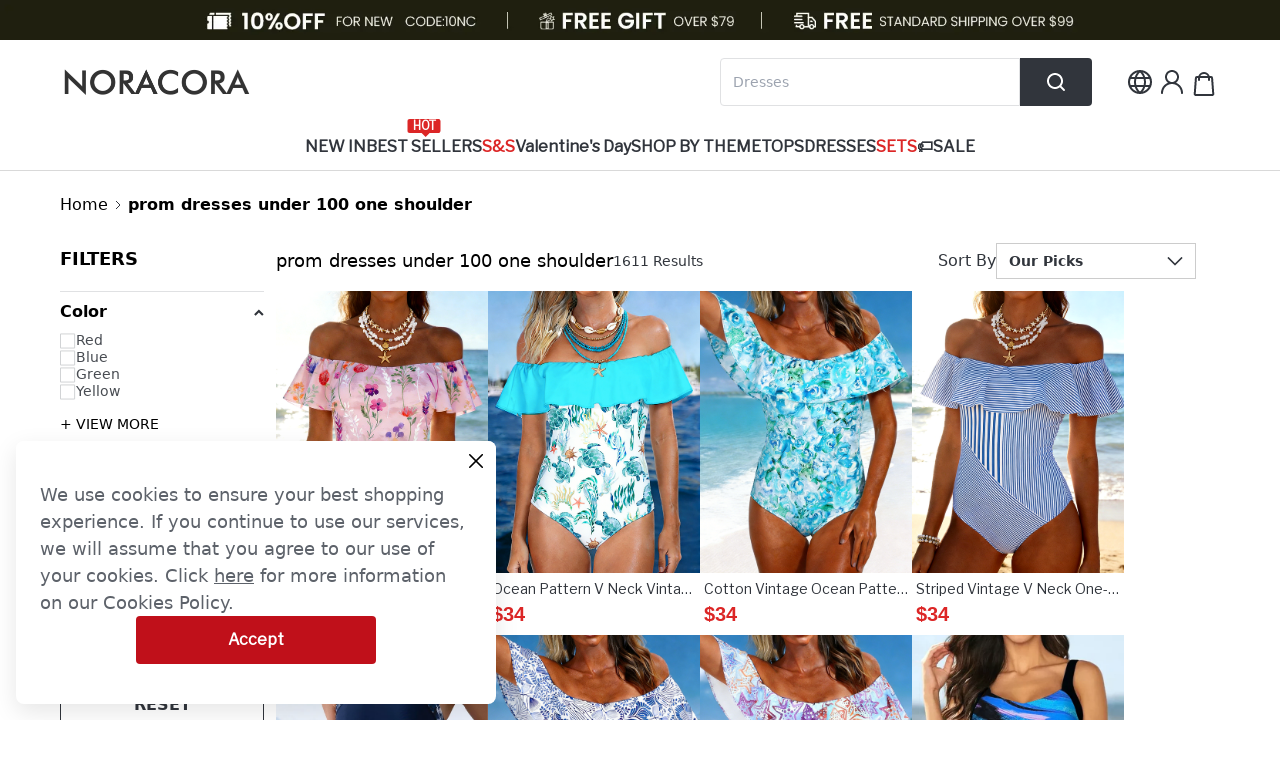

--- FILE ---
content_type: text/javascript
request_url: https://cmall-static-resource.harborcdn.com/prod/cmall-front/_next/static/chunks/1037-464d077d4f6d54d4.js
body_size: 12138
content:
(self.webpackChunk_N_E=self.webpackChunk_N_E||[]).push([[1037],{23002:function(e,t,l){"use strict";var i,s,r=l(27378);function a(){return(a=Object.assign||function(e){for(var t=1;t<arguments.length;t++){var l=arguments[t];for(var i in l)Object.prototype.hasOwnProperty.call(l,i)&&(e[i]=l[i])}return e}).apply(this,arguments)}t.Z=function(e){return r.createElement("svg",a({viewBox:"0 0 32 32",fill:"none",xmlns:"http://www.w3.org/2000/svg"},e),i||(i=r.createElement("rect",{width:32,height:32,rx:4,fill:"#484C52"})),s||(s=r.createElement("path",{d:"M11.06 14.94a1.5 1.5 0 0 0-2.12 2.12l2.12-2.12ZM14 20l-1.06 1.06a1.5 1.5 0 0 0 2.12 0L14 20Zm9.06-6.94a1.5 1.5 0 0 0-2.12-2.12l2.12 2.12Zm-14.12 4 4 4 2.12-2.12-4-4-2.12 2.12Zm6.12 4 8-8-2.12-2.12-8 8 2.12 2.12Z",fill:"#fff"})))}},8405:function(e,t,l){"use strict";var i,s=l(27378);function r(){return(r=Object.assign||function(e){for(var t=1;t<arguments.length;t++){var l=arguments[t];for(var i in l)Object.prototype.hasOwnProperty.call(l,i)&&(e[i]=l[i])}return e}).apply(this,arguments)}t.Z=function(e){return s.createElement("svg",r({viewBox:"0 0 32 32",fill:"none",xmlns:"http://www.w3.org/2000/svg"},e),i||(i=s.createElement("rect",{x:1,y:1,width:30,height:30,rx:3,fill:"#fff",stroke:"#484C52",strokeWidth:2})))}},11037:function(e,t,l){"use strict";var i=l(24246),s=l(9385),r=l(50344),a=l.n(r),n=l(22902),o=l(71212),d=l(94184),c=l.n(d),u=l(84073),x=l(27378),v=l(59345),f=l(33885),h=l(23002),p=l(8405),m=l(24219),b=l(91548),g=l.n(b);let j=e=>{var t,l;let{item:r,activeSkuId:d,productBoxRef:b,onSelectItem:j,onSizeSubmit:w,disabled:y,hideProcess:_,hideName:k,Multiple:N,collectData:C,noRedirection:z,onClickProduct:S=a(),fromPurchase:D=!1}=e,[M,Z]=(0,x.useState)(void 0);(0,x.useEffect)(()=>{var e,t;let l=null!==(t=null===(e=r.defaultSku)||void 0===e?void 0:e.id)&&void 0!==t?t:r.skus[0].id,i=r.skus.some(e=>e.id===d);i&&d&&(l=d);let s=r.skus.find(e=>e.id===l);Z(s)},[d,null===(t=r.defaultSku)||void 0===t?void 0:t.id,r.skus]);let E=(0,s.xz)(null==M?void 0:M.options),A=(0,s.QO)(null==r?void 0:r.gift_send_count),F=(0,n.qM)(),O="/products/".concat(null==r?void 0:r.handle),B=m.join(o.f,"/550x733/image",d?(null==M?void 0:M.image)||(null==r?void 0:r.image)||"":null==r?void 0:r.image),P=e=>{let{sku:t}=e;if(t){let e=r.skus.find(e=>e.id===t.id);Z(e),w&&w(e,r.id)}};return(0,i.jsx)("div",{className:c()("asd mb-5",{"px-[10px]":!D,[g().giftItem]:D}),children:(0,i.jsxs)("div",{className:c()({"w-[180px] flex flex-col justify-center items-center relative p-[8px] border border-[#fff]":!D,"flex flex-col justify-center items-center relative":D,"border-[#484c52]":d===(null==M?void 0:M.id)}),children:[(0,i.jsxs)("div",{className:c()({"self-stretch flex-grow-0 flex-shrink-0 relative overflow-hidden mb-[9.33px] cursor-pointer":D,"self-stretch flex-grow-0 flex-shrink-0 h-[217.33px] relative overflow-hidden mb-[8px]":!D}),children:[(0,i.jsx)("div",{className:c()({"w-[179px] h-[238.67px] bg-[#ebebeb]":D,"w-[163px] h-[217.33px] bg-[#ebebeb]":!D}),children:(0,i.jsx)(u.Z,{href:z?"javascript:;":O,target:"_blank",onClick:S,children:(0,i.jsx)(v.Z,{layout:"fill",objectFit:"contain",src:B,alt:null==r?void 0:r.name})})}),!y&&M&&(0,i.jsx)("div",{className:"w-6 h-6 absolute right-[4px] top-[4px] cursor-pointer",onClick:()=>j(M,r.id),children:N?(0,i.jsx)(i.Fragment,{children:d===(null==M?void 0:M.id)?(0,i.jsx)(h.Z,{width:24,height:24}):(0,i.jsx)(p.Z,{width:24,height:24})}):(0,i.jsxs)(i.Fragment,{children:[(0,i.jsx)("div",{className:"w-6 h-6 absolute rounded-3xl border-[1.5px] border-[#484c52] bg-white"}),d===(null==M?void 0:M.id)&&(0,i.jsx)("div",{className:"w-[15px] h-[15px] absolute right-[4.5px] top-[4.5px] rounded-3xl bg-[#484c52]"})]})}),!_&&(0,i.jsx)("div",{className:"flex flex-col justify-center items-center w-full h-6 absolute left-0 bottom-0 px-[4px] bg-black/50",children:(0,i.jsxs)("div",{className:"flex justify-center items-center flex-grow-0 flex-shrink-0 relative gap-1",children:[(0,i.jsxs)("div",{className:"flex-grow-0 flex-shrink-0 w-[60px] h-1.5 relative",children:[(0,i.jsx)("div",{className:"w-[inherit] h-1.5 absolute left-0  rounded bg-[#f2f2f3]"}),(0,i.jsx)("div",{className:"w-[20px] h-1.5 absolute left-[-0.5px] rounded bg-gradient-to-r from-[#fad961] to-[#f76b1c]",style:{boxShadow:"1px 0px 0px 0 #fff",width:"".concat(parseInt(A)/100*60,"px")}})]}),(0,i.jsxs)("p",{className:"flex-grow-0 flex-shrink-0 text-xs text-left text-white",children:[(0,i.jsx)("span",{className:"notranslate",children:A})," ",(0,i.jsx)("span",{className:"",children:F("received")})]})]})})]}),(0,i.jsxs)("div",{className:"flex flex-col justify-start items-start self-stretch flex-grow-0 flex-shrink-0 gap-1",children:[!k&&(0,i.jsx)(u.Z,{href:O,target:"_blank",className:"flex-grow w-full text-[14px] leading-[17px] text-left text-[#31353c] truncate mb-[4px]",children:null==r?void 0:r.name}),(0,i.jsxs)("div",{className:c()({"w-full flex justify-start items-center flex-wrap notranslate":D,"w-full flex justify-start items-center flex-wrap mb-[8px] notranslate":!D}),children:[(0,i.jsx)("p",{className:"flex-grow-0 flex-shrink-0 text-[16px] leading-[21px] font-bold text-left text-red-600",children:D?null==M?void 0:null===(l=M.special_price)||void 0===l?void 0:l.replace(/[1-9]\d*[.|,|\d]\d*|0\.\d*[1-9]\d*$/,"0"):null==M?void 0:M.special_price}),Number((null==M?void 0:M.origin_price_value)||0)>Number((null==M?void 0:M.special_price_value)||0)&&(0,i.jsx)("p",{className:c()({"flex-grow-0 flex-shrink-0 text-[14px] leading-[17px] text-left text-[#A1A5AB] ml-[4px] line-through":D,"flex-grow-0 flex-shrink-0 text-[14px] leading-[17px] text-left text-[#A1A5AB] ml-[2px] line-through":!D}),children:null==M?void 0:M.origin_price})]})]}),M&&!y&&(0,i.jsx)(f.Z,{productBoxRef:b,size:E,item:M,onSizeSubmit:P,collectData:C})]})})};t.Z=j},33885:function(e,t,l){"use strict";var i=l(24246),s=l(27378),r=l(51072),a=l(11381),n=l(94184),o=l.n(n),d=l(45431),c=l(71212);let u=e=>{let{size:t,item:l,productBoxRef:n,onSizeSubmit:u,containerSize:x="small",collectData:v,type:f=c.aD.IS_GIFT}=e,h=null==l?void 0:l.handle,[p,m]=(0,s.useState)(!1),[b,g]=(0,s.useState)(void 0),j=(0,s.useRef)(null),w=(0,s.useRef)(null),{useProductDetail:y}=a.dn,_=y(b),k=(0,s.useMemo)(()=>{let e="h-7";return"medium"===x&&(e="h-8"),e},[x]);(0,d.Z)(()=>{C()},w),(0,s.useEffect)(()=>{b&&m(!0)},[b]);let N=(0,s.useCallback)(()=>{h&&(g(h),(null==n?void 0:n.current)&&(n.current.style.overflowY="hidden"))},[h,n]),C=(0,s.useCallback)(()=>{g(""),m(!1),(null==n?void 0:n.current)&&(n.current.style.overflowY="auto")},[n]);return(0,i.jsx)("div",{className:o()(["flex flex-col justify-center items-center self-stretch flex-grow-0 flex-shrink-0 gap-2.5 px-2 py-1 rounded-sm border border-[#ced0d3] cursor-pointer bg-white",k]),onClick:N,children:(0,i.jsxs)("div",{className:"flex justify-center items-center flex-grow-0 flex-shrink-0",children:[(0,i.jsx)("p",{className:"flex-grow-0 flex-shrink-0 text-sm text-left text-[#5d626a] max-w-[120px] truncate",title:t,ref:j,children:t}),(0,i.jsx)("svg",{width:17,height:17,viewBox:"0 0 17 17",fill:"none",xmlns:"http://www.w3.org/2000/svg",className:"flex-grow-0 flex-shrink-0 w-4 h-4 relative",preserveAspectRatio:"xMidYMid meet",children:(0,i.jsx)("path",{d:"M4.5 6.33008L8.5 10.3301L12.5 6.33008",stroke:"#5D626A"})}),p&&((null==_?void 0:_.data)?(0,i.jsx)(i.Fragment,{children:(0,i.jsx)("div",{className:"absolute left-1/2 -translate-x-1/2 bottom-[42px] z-10 w-[208px]",style:{filter:"drop-shadow(0px 4px 24px rgba(0,0,0,0.16))"},ref:w,children:(0,i.jsx)("div",{className:"self-stretch flex-grow-0 flex-shrink-0 h-auto pt-[10px] relative bg-white",children:(null==_?void 0:_.data)&&(0,i.jsx)(r.Z,{productData:null==_?void 0:_.data,skuItem:l,onClose:C,type:f,onSizeSubmit:u,collectData:v})})})}):null)]})})};t.Z=u},51072:function(e,t,l){"use strict";var i=l(24246),s=l(9385),r=l(22902),a=l(11381),n=l(89273),o=l(27378),d=l(62414),c=l(64566),u=l(71212),x=l(95666);let v=e=>{let t,{productData:l,skuItem:v,onClose:f,type:h,onSizeSubmit:p,collectData:m,handlePositionCb:b}=e,{id:g,isAddOnSale:j,quantity:w,sku_id:y=0}=v||{},_=h===u.aD.IS_CART?y:g,[k,N]=(0,o.useState)(_),[C,z]=(0,o.useState)(null==l?void 0:l.handle),S=(0,r.qM)(),{onUpdateSize:D,onUpdateGiftSize:M}=(0,s.k$)(),{useOptionsRenderData:Z,useOptionChange:E,useProductDetail:A}=a.dn,{data:F=l}=A(C),O=(0,n.xs)(),B=null==O?void 0:O.sizeStandardText,P=(0,o.useMemo)(()=>{var e;return null!==(e=null==F?void 0:F.skus)&&void 0!==e?e:[]},[null==F?void 0:F.skus]),T=(0,s.vs)(P,v,k),I=null==F?void 0:F.custom_field_country_size,L=Z({currentSku:T,productData:F}),{changeColor:H,changeSize:R}=E({currentSku:T,skus:P}),V=async(e,t,l)=>{let i=H(e,t);if(l){z(l),N(t),b&&b();return}i&&(window.collectData.push(()=>{let e=null==L?void 0:L.colorData.optionData.find(e=>e.value===t);return{...m,event_type:"behavior",event_id:"product_color",product:i.product_id,sku:i.sku,original_price:i.origin_price_value,price:i.special_price_value,category:null==F?void 0:F.categories.map(e=>e.name),color:null==e?void 0:e.text}}),N(i.id))},q=(e,t)=>{let l=R(e,t);l&&(window.collectData.push(()=>{let e=null==L?void 0:L.sizeData.find(e=>"size"===e.optionName.toLowerCase()),i=null==e?void 0:e.optionData.find(e=>e.value===t);return{...m,event_type:"behavior",event_id:"product_size",product:l.product_id,sku:l.sku,original_price:l.origin_price_value,price:l.special_price_value,category:null==F?void 0:F.categories.map(e=>e.name),size:null==i?void 0:i.text}}),N(l.id))},G=(0,o.useCallback)(async()=>{var e,t;let l={quantity:w,sku_id:k,id:g,isAddOnSale:j,origin_sku_id:(null==v?void 0:v.sku_id)||0,sku:null!==(e=v.sku)&&void 0!==e?e:"",product_id:v.product_id,isCheckedProduct:null===(t=v.isCheckedProduct)||void 0===t||t};if(h&&[u.aD.IS_GIFT,u.aD.IS_NORMAL].includes(h)){try{let e=k||(null==v?void 0:v.sku_id)||0,t=await M(e);window.collectData.push(()=>{let e=null==t?void 0:t.options.find(e=>"size"===e.key),l=null==t?void 0:t.options.find(e=>"color"===e.key);return{...m,event_type:"behavior",event_id:"update_item",product:null==t?void 0:t.product_id,sku:null==t?void 0:t.sku,size:null==e?void 0:e.value_name,color:null==l?void 0:l.value_name}}),p&&p({sku:t,product:F})}catch(e){console.log(e,"error")}f()}else{let e=await D(l);e&&x.Z.notice({content:e}),f()}},[w,k,g,j,null==v?void 0:v.sku_id,v.sku,v.product_id,v.isCheckedProduct,h,f,M,p,F,m,D]);return L?(0,i.jsxs)("div",{children:[(0,i.jsxs)("div",{className:"flex flex-col max-h-[218px] overflow-auto pb-[16px] px-3",children:[L.colorData&&(0,i.jsx)(d.Z,{optionName:L.colorData.optionName,options:L.colorData.optionData,size:"small",onChange:(e,t)=>V(L.colorData.optionName,Number(e),t),currentSku:T}),(null==L?void 0:L.sizeData)&&L.sizeData.map((e,t)=>(0,i.jsx)("div",{className:"mt-3",children:(0,i.jsx)(c.Z,{optionName:e.optionName,options:e.optionData,onChange:t=>q(e.optionName,Number(t)),size:"small",sizeStandardText:0===t?B:void 0,hideSizeGuide:!0,currentSku:T,customFieldCountrySize:I,productData:F,isFromSilderCart:!0})},"".concat(e.optionName,"-").concat(t)))]}),((t=(null==T?void 0:T.inventory)<=0)||h!==u.aD.IS_CART||(t=v.sku_id===(null==T?void 0:T.id)),(0,i.jsx)("div",{className:"flex flex-col justify-center items-center w-full gap-2.5 px-3 py-2 bg-white",style:{boxShadow:"0px -1px 0px 0 #ececec"},children:(0,i.jsx)("button",{className:"cm-btn-primary flex justify-center items-center self-stretch flex-grow-0 flex-shrink-0 h-7 relative overflow-hidden gap-1 px-3 py-2 rounded-sm disabled:bg-[#F2F2F3] disabled:text-[#CED0D3] disabled:cursor-not-allowed",disabled:t,onClick:G,children:(0,i.jsx)("p",{className:"flex-grow-0 flex-shrink-0 text-sm text-left",children:S("submit")})})}))]}):null};t.Z=v},67749:function(e,t,l){"use strict";l.d(t,{Z:function(){return a}});var i=l(24246),s=l(94184),r=l.n(s);function a(e){let t=e.size||"big";return(0,i.jsxs)("div",{className:r()("border flex justify-center items-center border-solid",{"p-1 min-w-[40px] rounded":"small"===t,"p-2 min-w-[48px] rounded-sm":"medium"===t||"big"===t,"bg-white border-[#CED0D3] cursor-not-allowed":e.disabled,"bg-[#31353C] border-[#222] cursor-pointer":e.active,"border-[#31353C] cursor-pointer":("medium"===t||"big"===t)&&!e.disabled&&!e.active,"border-[#CED0D3] cursor-pointer":"small"===t&&!e.disabled&&!e.active}),title:e.text,onClick:e.onClick,children:[(0,i.jsx)("span",{className:r()("text-sm leading-[16px]",{"text-[#CED0D3] bg-white":e.disabled,"text-white bg-[#31353C]":e.active,"text-[#31353C] bg-white":!e.disabled&&!e.active}),children:e.text}),!!e.icon&&e.icon]})}},62414:function(e,t,l){"use strict";l.d(t,{Z:function(){return f}});var i=l(24246),s=l(94184),r=l.n(s),a=l(27378),n=l(59345),o=l(350),d=l(67749),c=l(89273);let u={size:"big",active:!1,disabled:!1,onClick:()=>{}},x=e=>{var t;let{text:l,thumb:s,onClick:x=u.onClick,active:v=u.active,disabled:f=u.disabled,handle:h,size:p,value:m,productId:b,relateProductColorId:g}=e,j=(0,c.xs)(),{hot_sale_skc:w}=j||{},y=!!((null==w?void 0:null===(t=w.skcs)||void 0===t?void 0:t.includes(g||"".concat(b,"-").concat(m)))&&(null==w?void 0:w.hotSaleSkusPcImgPath)),_="small"===p?22:28,k=(0,a.useCallback)(e=>{e.stopPropagation(),f||null==x||x(h)},[f,h,x]);return void 0!==s?(0,i.jsx)("div",{className:r()("flex items-center justify-center rounded-full border border-solid","small"===p?"w-7 h-7":"w-9 h-9",f?"border-dashed":"border-solid",f?"border-[#CED0D3]":v?"border-[#31353C]":"border-none",f?"cursor-not-allowed":"cursor-pointer"),onClick:k,children:(0,i.jsx)(o.Z,{placement:"top",overlay:(0,i.jsx)("span",{children:l}),children:(0,i.jsxs)("div",{className:"relative group",style:{width:_,height:_},children:[y&&(0,i.jsx)("div",{className:"top-0 left-0 absolute z-10",children:(0,i.jsx)(n.Z,{width:_,height:_,objectFit:"cover",className:"overflow-hidden rounded-full",src:(null==w?void 0:w.hotSaleSkusPcImgPath)||"",alt:"hot skc"})}),(0,i.jsx)(n.Z,{layout:"fill",className:"overflow-hidden rounded-full object-cover",src:s,alt:l}),f&&(0,i.jsx)("div",{className:"absolute left-0 top-0 bg-white opacity-40",style:{width:_,height:_}})]})},l)}):(0,i.jsx)(d.Z,{text:l,onClick:k,active:v,size:p})},v=e=>{var t,l;let{options:s,onChange:n,size:o,optionName:d,currentSku:c}=e,[u,v]=(0,a.useState)(null!==(l=null===(t=s[0])||void 0===t?void 0:t.value)&&void 0!==l?l:0),f=(0,a.useMemo)(()=>s.map(e=>({...e,active:e.value===u})),[u,s]),h=(0,a.useMemo)(()=>{var e;return null===(e=f.find(e=>e.value===u))||void 0===e?void 0:e.text},[u,f]);(0,a.useEffect)(()=>{(null==c?void 0:c.options)&&(null==c||c.options.forEach(e=>{e.name===d&&v(e.value_id)}))},[null==c?void 0:c.options,d]);let p=(0,a.useCallback)((e,t)=>{v(e),null==n||n(e,t)},[n]),m=(0,a.useMemo)(()=>{let e="gap-3";return"small"===o&&(e="gap-3"),e},[o]),b=(0,a.useMemo)(()=>{let e="gap-3";return"small"===o&&(e="gap-2"),e},[o]),g="small"===o,j=g?"text-base font-bold":"text-lg";return(0,i.jsxs)("div",{className:r()(["flex flex-col justify-start items-start self-stretch flex-grow-0 flex-shrink-0",m]),children:[(0,i.jsxs)("div",{className:"flex justify-start items-end self-stretch flex-grow-0 flex-shrink-0 relative gap-2",children:[(0,i.jsxs)("p",{className:"flex-grow-0 flex-shrink-0 text-left text-[#31353c] ".concat(j),children:[d,!g&&":"]}),!g&&(0,i.jsx)("p",{className:"flex-grow-0 flex-shrink-0 font-bold text-left text-[#31353c] ".concat(j),children:h})]}),(0,i.jsx)("div",{className:"flex flex-col justify-start items-start self-stretch flex-grow-0 flex-shrink-0 gap-3 flex-wrap",children:(0,i.jsx)("div",{className:r()(["flex justify-start items-center self-stretch flex-grow-0 flex-shrink-0 relative flex-wrap",b]),children:f.map(e=>{let{value:t}=e;return(0,i.jsx)(x,{...e,size:o,onClick:e=>p(t,e),productId:null==c?void 0:c.product_id},t)})})})]})};var f=v},64566:function(e,t,l){"use strict";l.d(t,{Z:function(){return ee}});var i,s=l(24246),r=l(27378),a=l(61522),n=l(67749);let o=e=>{let{text:t,onClick:l,active:i,disabled:a,size:o,icon:d}=e,c=(0,r.useCallback)(e=>{e.stopPropagation(),a||null==l||l()},[a,l]);return(0,s.jsx)(n.Z,{text:t,disabled:a,active:i,onClick:c,size:o,icon:d})};o.defaultProps={size:"big",active:!1,disabled:!1,onClick:()=>{}};var d=l(22902),c=l(71212),u=l(94184),x=l.n(u),v=l(95576),f=l(19001);function h(e,t){return e.getAttribute(t)}let p={hoverData:[],currentDom:null,thDom:null};function m(e,t){switch(t.type){case"hoverData":return{...e,hoverData:t.data.hoverData};case"currentDom":return{...e,currentDom:t.data.currentDom};case"thDom":return{...e,thDom:t.data.thDom};default:return{...e,...null==t?void 0:t.data}}}var b=l(82884),g=l.n(b);function j(e){var t;let{country:l,data:i,type:s}=e,r=Object.entries(null!=i?i:{});if(!r.length)return null;let a=[],n=[],o=N(i),d=o?Object.keys(o):[],u=d[0],x=l;l||(null==o?void 0:o[l||""])||!u||(x=u);let v=null===(t=Object.keys(r[0][1]))||void 0===t?void 0:t.map(e=>"size"===e?d.length?x:"":e).filter(e=>!!e),f=(e,t)=>"Tag Size"===t?e:"object"==typeof e?e[x]:e;r.map((e,t)=>{let[l,i]=e;null==v||v.forEach(e=>{var s,r;let o="Tag Size"===e?l:null!==(s=i[e])&&void 0!==s?s:"-";e===x&&(o=i.size);let d="Tag Size"===e?l:(0,c.u3)(o),u=f(null!=d?d:o,e)||"-",v=f(null!==(r=null==o?void 0:o.cm)&&void 0!==r?r:o,e)||"-";v&&(a[t]?(a[t].push(v),n[t].push(u)):(a[t]=[v],n[t]=[u]))})});let h=v.indexOf("Tag Size");h>-1&&w(v,0,h);let p=v.indexOf(x);p>-1&&w(v,1,p),null==a||a.forEach(e=>{Array.isArray(e)&&(h>-1&&w(e,0,h),p>-1&&w(e,1,p))}),null==n||n.forEach(e=>{Array.isArray(e)&&(h>-1&&w(e,0,h),p>-1&&w(e,1,p))}),"body"===s&&(v[0]="Size");let m={thData:v,tdCmData:a,tdInchData:n,countryList:d,actualCountry:x};return m}function w(e,t,l){let i=e[t];e[t]=e[l],e[l]=i}var y=l(90104),_=l.n(y);l(1674);var k=l(89273);let N=e=>{if("object"==typeof e){var t,l;let i=Object.entries(e),s=null===(t=i.find(e=>{let[t,l]=e;if("object"==typeof l.size&&Object.keys(l.size).length)return!0}))||void 0===t?void 0:null===(l=t[1])||void 0===l?void 0:l.size;return s}},C=e=>{let{sizeData:t,currCountry:l,useVal:i,type:a}=e,n=(0,d.qM)(),o=(0,k.xs)(),u=null==o?void 0:o.ipSetSizeStandardCode,b=(0,c.Mc)(u),{setCountryList:w,currUnit:y,productData:C}=i(),z=function(e){let[t,l]=(0,r.useState)([]),i=_()(null==e?void 0:e.custom_field_country_size_es)?null==e?void 0:e.custom_field_country_size:null==e?void 0:e.custom_field_country_size_es;return(0,r.useEffect)(()=>{if(e){let e=N(i),t=e?Object.keys(e):[];l(t)}},[e]),t}(C),[S,D]=(0,r.useState)([]),[M,Z]=(0,r.useState)([]),E=(0,r.useRef)(null),A=(0,r.useMemo)(()=>"NL"===l?n("*Let op: kies je maat op basis van NL-maten. Maat 42-48 heeft een ruimvallende pasvorm."):n("cm"===y?"*This data was obtained from manually measuring the product, it may be off by 1-3 CM":"*This data was obtained from manually measuring the product, it may be off by 0.03-0.06 INCH"),[l,y,n]);return!function(e){let[t,l]=(0,r.useReducer)(m,p),i=(0,v.Z)(()=>{var e;null===(e=t.hoverData)||void 0===e||e.forEach(e=>{e.style.backgroundColor=""}),t.thDom&&t.thDom.style&&(t.thDom.style.backgroundColor=""),l({type:"",data:{hoverData:[],currentDom:null,thDom:null}})});(0,f.Z)("mouseover",s=>{var r,a,n;s.target!==t.currentDom&&i();let o=h(s.target,"data-row"),d=h(s.target,"data-col"),c=Array.from(null===(r=e.current)||void 0===r?void 0:r.querySelectorAll("tbody td")),u=[];null==c||c.forEach(e=>{let t=h(e,"data-row"),l=h(e,"data-col");t===o&&Number(l)<Number(d)?(u.push(e),e.style.backgroundColor="#F8F9F9"):l===d&&Number(t)<Number(o)&&(u.push(e),e.style.backgroundColor="#F8F9F9")});let x=null===(a=Array.from(null===(n=e.current)||void 0===n?void 0:n.querySelectorAll("thead th")))||void 0===a?void 0:a[d];x&&x.style&&(x.style.backgroundColor="#F8F9F9"),l({type:"hoverData",data:{hoverData:u}}),l({type:"currentDom",data:{currentDom:s.target}}),l({type:"thDom",data:{thDom:x}})},{target:e}),(0,f.Z)("mouseleave",()=>{i()},{target:e})}(E),(0,r.useEffect)(()=>{(null==z?void 0:z.length)&&w(z)},[z]),(0,r.useEffect)(()=>{let e=j({data:t,country:null!=b?b:void 0,type:a}),{thData:l=[],tdInchData:i=[]}=e||{};Z(l),D(i||[])},[l,t,y]),(0,r.useEffect)(()=>{let{tdCmData:e,tdInchData:i,thData:s}=j({data:t,country:l,type:a})||{};D(("cm"===y?e:i)||[]),Z(s||[])},[l,t,y]),(0,s.jsxs)("div",{className:"flex flex-col justify-center items-center self-stretch flex-grow-0 flex-shrink-0 relative gap-4 px-12 pb-5 ",children:[(0,s.jsx)("div",{className:"w-full overflow-hidden overflow-x-auto",children:(0,s.jsxs)("table",{className:x()("border-collapse w-full text-center table-fixed break-all ",g()["size-table_body"]),ref:E,children:[(0,s.jsx)("colgroup",{children:M.map(e=>{let t=n(e),l=Math.ceil((null==t?void 0:t.length)*12)>88?Math.ceil((null==t?void 0:t.length)*12):88;return(0,s.jsx)("col",{width:"".concat(l,"px")},e)})}),(0,s.jsx)("thead",{children:(0,s.jsx)("tr",{className:"bg-[#fff]",children:M.map(e=>{let t=n(e);return(0,s.jsx)("th",{className:x()("border border-[#BBBDC3] h-[40px] text-[#31353C] text-[14px] leading-[16px] font-bold whitespace-nowrap","min-w-[88px]"),children:t},e)})})}),(0,s.jsx)("tbody",{className:x()("bg-[#fff]",c.yp),children:S.map((e,t)=>(0,s.jsx)("tr",{children:e.map((e,l)=>(0,s.jsx)("td",{className:x()("border border-[#B7BBBF] h-[40px] text-[14px] leading-[16px] ",0===l?"text-[#31353C] font-bold":"text-[#5D626A] "),"data-col":l,"data-row":t,children:e},"tr-".concat(t,"-td-").concat(l)))},"tr-".concat(t)))})]})}),(0,s.jsx)("div",{className:"w-full mt-[-5px]",children:(0,s.jsx)("p",{className:"flex-grow-0 flex-shrink-0 text-sm text-left text-[#a1a5ab]",children:A})})]})};var z=(0,r.memo)(C),S=l(58944),D=l(52179),M=l(90938);let Z=(e,t)=>(isNaN(Number(e))||""===e)&&_()(e)?t:e;var E=l(85048);let A="bg-white border border-[#b7bbbf]",F="bg-[#484C52] text-white font-bold",O=e=>{let{currCountry:t,onChangeSizeCode:l,countryList:i,useUnitstates:r}=e,[a,n]=r,o=(0,d.qM)(),u=(0,s.jsx)(M.ZP,{selectedKeys:[t],onSelect:e=>{(0,c.hm)(e.key),null==l||l()},children:i.map(e=>(0,s.jsx)(M.ck,{className:"cursor-pointer",children:(0,s.jsx)("p",{className:"mr-8",children:(0,s.jsx)("span",{children:e})})},e))}),v=()=>{window.collectData.push(()=>({event_type:"behavior",event_id:"centimeters"})),n("cm")},f=()=>{window.collectData.push(()=>({event_type:"behavior",event_id:"inch"})),n("inch")};return(0,s.jsx)("div",{className:"flex justify-start items-start self-stretch flex-grow-0 flex-shrink-0 gap-6 bg-[#FAFAFA] w-[90%] mx-auto py-3 px-4",children:(0,s.jsxs)("div",{className:"flex justify-between items-center flex-grow",children:[(0,s.jsx)("div",{className:"flex justify-start items-center flex-grow-0 flex-shrink-0 gap-2",children:(0,s.jsxs)("div",{className:"flex justify-start items-start",children:[(0,s.jsx)("div",{className:x()("flex justify-center items-center w-[72px] h-9 relative gap-2.5 cursor-pointer ","cm"===a?F:A),onClick:v,children:(0,s.jsx)("p",{className:"flex-grow-0 flex-shrink-0 text-sm text-left ",children:o("CM")})}),(0,s.jsx)("div",{className:x()("flex justify-center items-center w-[72px] h-9 relative gap-2.5 cursor-pointer ","inch"===a?F:A),onClick:f,children:(0,s.jsx)("p",{className:"flex-grow-0 flex-shrink-0 text-sm text-left ",children:o("INCH")})})]})}),!!(null==i?void 0:i.length)&&(0,s.jsxs)("div",{className:"flex justify-start items-center flex-grow-0 flex-shrink-0 relative gap-2",children:[(0,s.jsx)("p",{className:"flex-grow-0 flex-shrink-0 text-base text-left text-[#31353c]",children:o("Size Conversion")}),(0,s.jsx)(D.Z,{trigger:["click"],animation:"slide-up",overlayClassName:"".concat(g().dropdownOverlay," notranslate"),overlay:u,children:(0,s.jsxs)("div",{className:"flex justify-between items-center cursor-pointer flex-grow-0 flex-shrink-0  h-9 relative pl-4 pr-3 bg-white border border-[#b7bbbf] w-[96px]",children:[(0,s.jsx)("p",{className:"text-sm text-left text-[#31353c] flex-1 truncate ",title:t,children:t}),(0,s.jsx)("svg",{width:16,height:16,viewBox:"0 0 16 16",fill:"none",xmlns:"http://www.w3.org/2000/svg",className:"flex-grow-0 flex-shrink-0 w-4 h-4 relative",preserveAspectRatio:"xMidYMid meet",children:(0,s.jsx)("path",{d:"M4 6L8 10L12 6",stroke:"#31353C"})})]})})]})]})})};var B=l(24219);let P=e=>{let{fitType:t,stretchLevel:l}=e,i=(0,d.qM)(),r=(e,t,l)=>(0,s.jsxs)("div",{className:"w-full",children:[(0,s.jsx)("label",{className:"block text-[16px] mb-2 font-bold",children:i(e)}),(0,s.jsx)("div",{className:"w-full border-t border-gray-300 mt-4 mb-[22px] pb-4 flex justify-between",children:t.map((e,r)=>{var a,n;let o=(null===(a=Object.keys(e))||void 0===a?void 0:a[0])||0,d=i((null===(n=Object.values(e))||void 0===n?void 0:n[0])||"");return(0,s.jsxs)("div",{className:"w-[1px] h-[8px] border gray-500 relative",children:[(0,s.jsx)("p",{className:x()("mt-[8px] absolute whitespace-nowrap",{"right-0":r>0,"transform translate-x-1/2":r>0&&r<t.length-1}),children:d}),Number(l)===Number(o)&&(0,s.jsx)("div",{className:"w-0 h-0 transform translate-x-[-6px] translate-y-[-2px]",style:{borderColor:"#222 transparent transparent",borderStyle:"solid",borderWidth:"10px 6px 0"}})]},o)})})]});return(0,s.jsx)("div",{className:"w-full flex justify-start ",children:(0,s.jsxs)("div",{className:"w-full flex flex-col self-stretch flex-grow-0 flex-shrink-0 relative gap-4 px-12 pb-5 ",children:[t&&r("Fit Type",c.eL,t),l&&r("Fabric Stretch",c.wc,l)]})})},T="border-[#F2F2F3] text-[#9999A4]",I="border-b-[2px] border-[#222] font-bold text-[#222]",L="border-b-[0]",H=e=>{var t,l;let{sizeData:i,currentSizeCode:a,onChangeSizeCode:n,productData:o,currUnit:u,setCurrUnit:v}=e,f=(0,k.xs)(),h=null==o?void 0:o.is_virtual_code,p=(null==o?void 0:o.specification)||[],m=null===(t=p.find(e=>e.id===c.up))||void 0===t?void 0:t.value_id,b=null===(l=p.find(e=>e.id===c.YW))||void 0===l?void 0:l.value_id,g=null==f?void 0:f.site_productpage.pcStyleSetting.show_fit_size,{hadSize:j,tabKey:w,setTabKey:y,hadBodySize:N,nextSizeData:C,isNew:S,hasSizeTab:D,hasBodyTab:M}=function(e){let{sizeData:t,productData:l}=e,i=!_()(t),s=null==l?void 0:l.body_field_country_size,a=!_()(null==l?void 0:l.custom_field_country_size_es),n=!_()(s),o=a&&(null==l?void 0:l.is_virtual_code)?"body":"chart",[d,c]=(0,r.useState)(o),u=i||!_()(null==l?void 0:l.custom_size_chart);return{hadSize:i,tabKey:d,setTabKey:c,hadBodySize:n,isNew:a,nextSizeData:s,hasSizeTab:u,hasBodyTab:!!n}}({productData:o,sizeData:i}),{hadImg:Z,imgSrc:A}=function(e,t){let l="chart"===t,i=(0,r.useMemo)(()=>{var t,l,i,s;return(null===(t=null==e?void 0:null===(l=e.custom_size_chart)||void 0===l?void 0:l.find(e=>"pc"===e.device))||void 0===t?void 0:t.image_src)||(null===(i=null==e?void 0:null===(s=e.size_chart)||void 0===s?void 0:s.find(e=>"pc"===e.device))||void 0===i?void 0:i.image_src)||""},[null==e?void 0:e.custom_size_chart,null==e?void 0:e.size_chart]),s=(0,r.useMemo)(()=>{var t,l;return(null===(t=null==e?void 0:null===(l=e.body_size_chart)||void 0===l?void 0:l.find(e=>"pc"===e.device))||void 0===t?void 0:t.image_src)||""},[null==e?void 0:e.body_size_chart]),a=l?!!i:!!s;return{hadImg:a,imgSrc:a&&B.join(c.f,"/1000x2000/image",l?i:s)}}(o,w),[F,H]=(0,r.useState)([]),R=(0,d.qM)(),V=()=>{window.collectData.push(()=>({event_type:"behavior",event_id:"product_measurement"})),y("chart")},q=()=>{window.collectData.push(()=>({event_type:"behavior",event_id:"body_measurement"})),y("body")};return(0,s.jsxs)("div",{className:"flex flex-col justify-start items-center relative overflow-hidden gap-4 rounded-xl bg-white pb-5 h-[80vh] overflow-y-auto",children:[(0,s.jsxs)("div",{className:"flex justify-center items-center flex-grow-0 flex-shrink-0 w-[872px] pt-[20.5px] pb-[12.5px]  sticky top-0 bg-white z-10 border-b border-[#00000026]",children:[(0,s.jsx)("div",{className:"flex-grow-0 flex-shrink-0 w-6 h-6 relative"}),(0,s.jsx)("p",{className:"flex-grow-0 flex-shrink-0 text-xl font-bold text-left text-[#222]",children:R("Size Guide")})]}),!!g&&(0,s.jsx)(P,{fitType:m,stretchLevel:b}),(0,s.jsx)(O,{countryList:F,currCountry:a,onChangeSizeCode:n,useUnitstates:[u,v]}),(0,s.jsxs)("div",{className:"w-full flex h-[40px] text-center justify-around ",children:[(S?!h&&D:D)&&(0,s.jsx)("div",{className:x()(" flex justify-center items-center text-base cursor-pointer ","chart"===w?I:T,!M&&L),onClick:V,children:(0,s.jsx)("span",{children:R("Product Measurements")})}),M&&(0,s.jsx)("div",{className:x()(" flex justify-center items-center text-base cursor-pointer max-w-[30%]","body"===w?I:T,!(S?!h&&D:D)&&L),onClick:q,children:(0,s.jsx)("span",{children:R("Body Measurements")})})]}),(S?!h&&j:j)&&(0,s.jsxs)("div",{className:x()("w-full ","chart"===w?"block":"hidden","transition-all"),children:[(0,s.jsx)(E.gS,{data:()=>({event_id:"product_measurement"}),children:(0,s.jsx)(z,{sizeData:i,currCountry:a,onChangeSizeCode:n,useVal:()=>({countryList:F,setCountryList:H,currUnit:u,setCurrUnit:v,productData:o}),type:"product"})}),(0,s.jsx)("div",{className:"w-[90%] mx-auto h-[1px] bg-[#E0E1E3] "})]}),Z&&(0,s.jsx)("div",{className:x()("chart"===w?"block":"hidden"),children:(0,s.jsxs)(E.gS,{data:()=>({event_id:"product_measurement_picture"}),children:[(0,s.jsx)("p",{className:"text-center font-bold text-base",children:R("How to Measure the Product's Size?")}),(0,s.jsx)("img",{src:A||"",alt:"",className:"block w-[600px] h-auto mx-auto"})]})}),N&&(0,s.jsxs)("div",{className:x()("w-full ","body"===w?"block":"hidden","transition-all"),children:[(0,s.jsx)(E.gS,{data:()=>({event_id:"measurement"}),children:(0,s.jsx)(z,{sizeData:C,currCountry:a,onChangeSizeCode:n,useVal:()=>({countryList:F,setCountryList:H,currUnit:u,setCurrUnit:v,productData:o}),type:"body"})}),(0,s.jsx)("div",{className:"w-[90%] mx-auto h-[1px] bg-[#E0E1E3] "})]}),Z&&(0,s.jsx)("div",{className:x()("body"===w?"block":"hidden"),children:(0,s.jsxs)(E.gS,{data:()=>({event_id:"body_measurement_picture"}),children:[(0,s.jsx)("p",{className:"text-center font-bold text-base",children:R("How to Measure your Body?")}),(0,s.jsx)("img",{src:A||"",alt:"",className:"block w-[600px] h-auto mx-auto"})]})})]})};var R=l(64925),V=l.n(R);let q=e=>{var t;let{selectedSku:l,customFieldCountrySize:i,type:r,memoOptions:a}=e,n=(0,d.qM)();if(!i)return null;let o=V()(null==l?void 0:l.options,e=>"Size"===e.key),{value_name:u=""}=o||{},x=null==i?void 0:i[u];if(!x)return null;let v=(e,t,l)=>["value_name","size","Tag Size"].includes(e)?null:l;if(null===(t=null==a?void 0:a.find(e=>e.text===u))||void 0===t?void 0:t.disabled)return null;let f=Object.entries(x),h=f.filter(e=>{let[t]=e;return!["value_name","size","Tag Size"].includes(t)}),p=h.length;return p?(0,s.jsxs)("div",{className:"bg-[#fafafa] mt-[3px] overflow-auto p-[8px] w-[100%]",children:[(0,s.jsx)("div",{className:"font-normal text-[#5D626A] text-sm",children:n("Product Measurement")}),(0,s.jsxs)("div",{className:"text-[#31353C] text-base",children:[h.map((e,t)=>{var l,i;let[a,n]=e,o="cm"===r?null!==(l=null==n?void 0:n.cm)&&void 0!==l?l:parseFloat(n):null!==(i=null==n?void 0:n.inch)&&void 0!==i?i:(0,c.u3)(parseFloat(n)),d=(0,s.jsxs)("span",{children:[a,": ",(0,s.jsx)("span",{className:"text-[#5D626A]",children:o||"-"}),t===p-1?" ":",  "]},"".concat(a,"-").concat(n));return v(a,n,d)}),"cm"===r?"(cm)":"(inch)"]})]}):null};var G=(0,r.memo)(q);function U(){return(U=Object.assign||function(e){for(var t=1;t<arguments.length;t++){var l=arguments[t];for(var i in l)Object.prototype.hasOwnProperty.call(l,i)&&(e[i]=l[i])}return e}).apply(this,arguments)}var Y=function(e){return r.createElement("svg",U({viewBox:"0 0 8 5",fill:"none",xmlns:"http://www.w3.org/2000/svg"},e),i||(i=r.createElement("path",{d:"M4 5 .536.5h6.928L4 5Z",fill:"#31353C"})))},Q=l(55908);let W=e=>{let{big_size:t,size:l,inQuickShop:i}=e,a=(0,d.qM)(),{dispatch:n,state:u}=(0,r.useContext)(Q.r),{handle:x,name:v,image:f="",origin_price:h="",special_price:p="",size_range:m,type:b,id:g}=t||{},j=B.join(c.f,"/550x733/image",f),w=0===b,y=()=>{let{rank:e="",page_module:t=""}=(null==u?void 0:u.collectProductData)||{},l="product_recommend"===t?"recommend":window.location.pathname.includes("collection")?"collection":"";window.collectData.push(()=>({event_type:"behavior",event_id:"size_type",size_type:w?"large":"normal",bussiness:"product",rank:i?e:"",page_module:i?l:"",object_type:"product",object_type2:"sku",object_id:g})),n({type:"open",payload:{show:!0,productHandle:x,hideBigSizeBtn:!i}})};return(null==u?void 0:u.hideBigSizeBtn)&&i?null:(0,s.jsx)(D.Z,{trigger:["hover","click"],placement:"topCenter",align:{offset:[0,-16]},overlay:(0,s.jsxs)("div",{className:"w-[320px] min-h-[96px] bg-[white] shadow-[0px_6px_16px_#0000001f] p-[12px] rounded-[4px]",children:[(0,s.jsxs)("div",{className:"flex",children:[(0,s.jsx)("img",{style:{width:54,height:72},src:j||"",alt:v}),(0,s.jsxs)("div",{className:"flex flex-col pl-[12px]",children:[(0,s.jsx)("div",{className:"text-[12px] font-[700] leading-[14px] pb-[12px] text-[#31353C]",children:a(w?"Curve+Plus":"Straight Size Options")}),(0,s.jsx)("div",{className:"text-[12px] font-[400] leading-[14px] pb-[4px] text-[#5D626A]",children:v}),(0,s.jsx)("div",{className:"text-[12px] font-[700] leading-[14px] text-[#31353C]",children:p||h})]})]}),(0,s.jsx)("div",{className:"absolute bottom-[-16px] left-[50%] translate-x-[-50%] w-[0] h-[0] border-[8px] border-[transparent] border-t-[8px] border-t-white"})]}),getPopupContainer:()=>document.body,children:(0,s.jsx)("div",{children:(0,s.jsx)(o,{active:!1,size:l,text:m||"",icon:(0,s.jsx)(Y,{className:"ml-[8px]",width:8,height:8}),onClick:y},m)})})};var K=l(86677),$=l.n(K);let J=e=>{let{bigSizeList:t=[],normalSizeList:l=[],size:i,sizeType:a}=e,n=(0,d.qM)();console.log(t,"bigSizeList");let c=(0,r.useCallback)(e=>{switch(e){case"Regular Size":case 1:break;case"Plus Size":case 0:return"PLUS";case"Tall Size":case 2:return"HIGH"}return"REGULAR"},[]),u=l.length>0,x=(e,t)=>{window.collectData.push(()=>({event_type:"behavior",event_id:"fit_type",fit_type:u?"regular":"plus",bussiness:"product",object_type:"product",object_type2:"sku",object_id:t})),$().push("/products/".concat(e,"?variant=").concat(t))};return(0,s.jsxs)("div",{className:"mb-[0.25rem]",children:[(0,s.jsx)("div",{className:"flex justify-start items-center self-stretch flex-grow-0 flex-shrink-0 relative text-l gap-2",children:(0,s.jsxs)("p",{className:"flex-grow-0 flex-shrink-0 leading-[24px] text-left text-[#31353c] text-lg mb-[0.75rem]",children:[n("Fit"),":"]})}),(0,s.jsxs)("div",{className:"flex justify-start items-center self-stretch flex-grow-0 flex-shrink-0 relative flex-wrap gap-3",children:[(0,s.jsx)(o,{active:!0,size:i,text:n(c(null==a?void 0:a.value_name))},c(null==a?void 0:a.value_name)),l.map((e,t)=>(0,s.jsx)(o,{active:!1,size:i,text:"".concat(n("REGULAR")).concat(l.length>1?t+1:""),onClick:()=>x(e.handle,e.id)},"REGULAR-".concat(t))),t.map((e,l)=>(0,s.jsx)(o,{active:!1,size:i,text:"".concat(n(c(e.type))).concat(t.length>1?l+1:""),onClick:()=>x(e.handle,e.id)},"".concat(c(e.type),"-").concat(l)))]})]})},X=e=>{var t,l,i,n;let{options:u,onChange:v,size:f,currentSku:h,optionName:p,sizeStandardText:m,hideSizeGuide:b,customFieldCountrySize:j,showSizeCodeDropDown:w,showSizeTable:y,productData:C,inQuickShop:z,isFromSilderCart:A}=e,F=(0,d.qM)(),[O,B]=(0,r.useState)(!1),[P,T]=(0,r.useState)(null!==(n=null===(t=u[0])||void 0===t?void 0:t.value)&&void 0!==n?n:0),I=(0,k.xs)(),L=null==I?void 0:I.ipSetSizeStandardCode,[R,V]=(0,r.useState)((null==I?void 0:I.sizeStandardCode)||""),q=Z(null==I?void 0:null===(l=I.source)||void 0===l?void 0:l.inch_or_cm,1),U=1===Number(q)?"inch":"cm",[Y,Q]=(0,r.useState)(U),{big_size:K,product_basic_category:$,specification:X}=C||{},{productBigSizeChange:ee,bigSizeVersion:et=1}=(null==I?void 0:I.siteProduct)||{},el=1===et,ei=!!K&&!!K.length&&ee&&(!A||!el),es=(null==K?void 0:K.filter(e=>(null==e?void 0:e.type)===0||(null==e?void 0:e.type)===2))||[],er=(null==K?void 0:K.filter(e=>(null==e?void 0:e.type)===1))||[],ea=null===(i=null==X?void 0:X.filter(e=>(null==e?void 0:e.name)==="Size Type"))||void 0===i?void 0:i[0],en=(0,r.useMemo)(()=>u.map(e=>({...e,active:e.value===P&&!e.disabled})),[P,u]);(0,r.useEffect)(()=>{let e=(0,c.Mc)(L);e&&V(e)},[]),(0,r.useEffect)(()=>{var e;(null==h?void 0:h.options)&&(null==h||null===(e=h.options)||void 0===e||e.forEach(e=>{e.name===p&&T(e.value_id)}))},[null==h?void 0:h.options,p]);let eo=(0,r.useCallback)(e=>{T(e),null==v||v(e)},[v]),ed=(0,r.useMemo)(()=>{if(!j||_()(j))return;let e=N(j);return e?Object.keys(e):[]},[j]);(0,r.useEffect)(()=>{var e;if(!(null==ed?void 0:ed.length)||ed.includes(R))return;let t=null!==(e=null==I?void 0:I.sizeStandardCode)&&void 0!==e?e:"US";if(t&&ed.includes(t)){V(t),(0,c.hm)(t);return}V(ed[0]),(0,c.hm)(ed[0])},[R,null==I?void 0:I.sizeStandardCode,ed]);let ec=(0,r.useCallback)(()=>{let e=(0,c.Mc)(L);V(e)},[]),eu=(0,s.jsx)(M.ZP,{selectedKeys:[R],onSelect:e=>{V(e.key),(0,c.hm)(e.key)},children:null==ed?void 0:ed.map(e=>(0,s.jsx)(M.ck,{className:"cursor-pointer notranslate",children:(0,s.jsx)("p",{className:"mr-8",children:(0,s.jsx)("span",{children:e})})},e))}),ex=(0,r.useMemo)(()=>{let e="gap-3";return"small"===f&&(e="gap-3"),e},[f]),ev=(0,r.useMemo)(()=>{let e="gap-3";return"small"===f&&(e="gap-2"),e},[f]),ef="small"===f,eh=()=>{if(window.collectData.push(()=>({event_type:"behavior",event_id:"size_guide"})),I){var e,t,l,i,s;let{googleAnalytics4Id:r,siteName:a}=I;null===(e=E.hq.getInstance(r,a))||void 0===e||e.logClickViewMoreButton({event_label:"Size Guide",item_id:null!==(i=null==h?void 0:null===(t=h.product)||void 0===t?void 0:t.id.toString())&&void 0!==i?i:"",item_name:null!==(s=null==h?void 0:null===(l=h.product)||void 0===l?void 0:l.name)&&void 0!==s?s:""})}B(!0)},ep=()=>{window.collectData.push(()=>({event_type:"behavior",event_id:"close_size_guide"})),B(!1)},em=e=>{if(!e.includes("("))return e;let t=e.split("("),l=(0,c.Mc)(L);return"women_shoes"===$||"men_shoes"===$?"".concat(t[0]," (").concat(l).concat(t[1]," "):e},eb=!b&&!_()(j);return(0,s.jsxs)("div",{className:x()(["flex flex-col justify-start items-start self-stretch flex-grow-0 flex-shrink-0",ex]),children:[ei&&!el&&(0,s.jsx)(J,{bigSizeList:es,normalSizeList:er,size:f,sizeType:ea}),(0,s.jsxs)("div",{className:"flex justify-between w-full",children:[(0,s.jsxs)("div",{className:x()("flex justify-start items-center self-stretch flex-grow-0 flex-shrink-0 relative text-l",{"gap-2":"big"===f||"medium"===f,"gap-3":"small"===f}),children:[(0,s.jsxs)("p",{className:"flex-grow-0 flex-shrink-0 leading-[24px] text-left text-[#31353c] ".concat(ef?"text-base font-bold":"text-lg"),children:[p,m&&"(".concat(m,")"),!ef&&":"]}),w&&!!(null==ed?void 0:ed.length)&&(0,s.jsx)(D.Z,{trigger:["click"],animation:"slide-up",overlayClassName:g().dropdownOverlay,overlay:eu,children:(0,s.jsxs)("div",{className:"flex items-center cursor-pointer",children:[(0,s.jsx)("span",{className:"font-bold text-lg leading-6 text-[#31353C]",children:R}),(0,s.jsx)(S.Z,{width:20,height:20,className:"-rotate-90"})]})})]}),eb&&(0,s.jsxs)("div",{className:"flex justify-start items-center flex-grow-0 flex-shrink-0 relative gap-1 cursor-pointer",onClick:eh,children:[(0,s.jsx)("svg",{width:"24",height:"24",viewBox:"0 0 24 24",fill:"none",xmlns:"http://www.w3.org/2000/svg",children:(0,s.jsx)("path",{fillRule:"evenodd",clipRule:"evenodd",d:"M3.5 8.5V15.5H5.31045V13.75C5.31045 13.3358 5.64623 13 6.06045 13C6.47466 13 6.81045 13.3358 6.81045 13.75V15.5H9.31045V11.75C9.31045 11.3358 9.64623 11 10.0604 11C10.4747 11 10.8104 11.3358 10.8104 11.75V15.5H13.3104V13.75C13.3104 13.3358 13.6462 13 14.0604 13C14.4747 13 14.8104 13.3358 14.8104 13.75V15.5H17.3104V11.75C17.3104 11.3358 17.6462 11 18.0604 11C18.4747 11 18.8104 11.3358 18.8104 11.75V15.5H20.5V8.5H3.5ZM14.0604 17H18.0604H21C21.5523 17 22 16.5523 22 16V8C22 7.44772 21.5523 7 21 7H3C2.44772 7 2 7.44772 2 8V16C2 16.5523 2.44772 17 3 17H6.06045H10.0604H14.0604Z",fill:"#5D626A"})}),(0,s.jsx)("p",{className:"flex-grow-0 flex-shrink-0 text-sm text-left text-[#5d626a] underline",children:F("Size Guide")})]})]}),(0,s.jsxs)("div",{className:"flex flex-col justify-start items-start self-stretch flex-grow-0 flex-shrink-0 gap-2 flex-wrap",children:[(0,s.jsxs)("div",{className:x()(["flex justify-start items-center self-stretch flex-grow-0 flex-shrink-0 relative flex-wrap",ev]),children:[ei&&el&&(null==er?void 0:er.map(e=>(0,s.jsx)(W,{big_size:e,size:f,inQuickShop:z},e.id))),null==en?void 0:en.map(e=>{let{value:t,extraTextData:l,textMap:i,text:s,...a}=e,n=em((null==i?void 0:i[R])||s);return["medium","small"].includes(f)&&t===c.p8?null:(0,r.createElement)(o,{...a,key:t,size:f,text:n,onClick:()=>eo(t)})}),ei&&el&&(null==es?void 0:es.map(e=>(0,s.jsx)(W,{big_size:e,size:f,inQuickShop:z},e.id)))]}),!!y&&(0,s.jsx)(G,{selectedSku:h,customFieldCountrySize:j,currentSizeStandardCode:R,type:Y,memoOptions:en})]}),eb&&(0,s.jsx)(a.default,{visible:O,onClose:ep,destroyOnClose:!0,width:872,children:(0,s.jsx)(H,{sizeData:j,currentSizeCode:R,productData:C,onChangeSizeCode:ec,currUnit:Y,setCurrUnit:Q})})]})};var ee=X},350:function(e,t,l){"use strict";var i=l(24246),s=l(28202);l(27979);let r=e=>(0,i.jsx)(s.Z,{...e});t.Z=r},91548:function(e){e.exports={giftItem:"style_giftItem__Yg58A"}},82884:function(e){e.exports={dropdownOverlay:"size-table_dropdownOverlay__QUVTj","size-table_body":"size-table_size-table_body__9znAs"}}}]);

--- FILE ---
content_type: text/javascript
request_url: https://cmall-static-resource.harborcdn.com/prod/cmall-front/_next/static/chunks/4483.083e2db915aca707.js
body_size: 1188
content:
"use strict";(self.webpackChunk_N_E=self.webpackChunk_N_E||[]).push([[4483],{59345:function(e,l,t){var a=t(24246),n=t(89619),i=t.n(n);let r=e=>{let{...l}=e;return(0,a.jsx)(i(),{loader:e=>{let{src:l}=e;return l},...l,unoptimized:!0})};l.Z=r},44483:function(e,l,t){t.r(l);var a=t(24246),n=t(31542),i=t(27378),r=t(1759),s=t(84073),d=t(59345),u=t(85048),c=t(89273),m=t(94184),o=t.n(m);let v=e=>{let{children:l}=e,[t,r]=(0,i.useState)();return(0,i.useEffect)(()=>{let e;let l=document.querySelector("#cm-header-navigation");return l&&(e=document.createElement("div"),l.appendChild(e),r(e)),()=>{e&&e.remove()}},[]),t?(0,n.createPortal)(l,t):(0,a.jsx)(a.Fragment,{})},x=e=>{let{ad:l,parentSource:t,index:n}=e,{imgSrc:r,title:c,href:m}=l,o=(0,i.useRef)(null);return(0,u.pD)(o,()=>({event_id:"nav_category_image",level:2,nav_id:l.id,nav_name:l.title,parent_nav_id:t.id,parent_nav_name:t.name,position:n+1,url:m})),(0,a.jsx)("div",{className:"max-w-[370px] text-center w-full h-[270px]",children:(0,a.jsx)("div",{className:"relative w-full h-full",ref:o,children:(0,a.jsxs)(s.Z,{href:m,className:"relative w-full block pt-[62%]",children:[(0,a.jsx)(d.Z,{src:r,layout:"fill",alt:""}),c&&(0,a.jsx)("span",{className:"break-words block mt-5 mb-[6px] text-[15px]",children:c})]})})})},p=e=>{let{visible:l,links:t,ads:n,menuRef:i,parentSource:s,onVisibleChange:d}=e,m=(0,c.xs)(),p=e=>{null==d||d(!1);let{index:l,level:t,linkProps:a,parent:n}=e;if(window.collectData.push(()=>({event_type:"behavior",event_id:"nav_category",url:a.href,level:t,nav_id:a.id,nav_name:a.name,position:l+1,parent_nav_id:n.id,parent_nav_name:n.name})),m){var i;let e=[a.name];e.unshift(n.name),3===t&&e.unshift(s.name);let{googleAnalytics4Id:l,siteName:r}=m;null===(i=u.hq.getInstance(l,r))||void 0===i||i.logClickNavLink(e)}};return(null==t?void 0:t.length)?(0,a.jsx)(v,{children:(0,a.jsx)("div",{ref:i,className:o()("top-auto absolute z-10 w-full left-0 -translate-y-px mx-auto py-5 px-[50px] bg-white border-b border-solid border-b-[#e7e7e7] shadow-[0_1px_4px_rgba(0,0,0,0.15)]",{hidden:!l}),children:(0,a.jsxs)("div",{className:"max-w-[1450px] mx-auto flex justify-center",children:[null==t?void 0:t.map((e,l)=>{let{children:t,childLinks:n,...i}=e;return(0,a.jsxs)("div",{className:"m-5",children:[(0,a.jsx)(r.Z,{className:"mb-5",level:2,isHighLight:i.isHighLight,onClick:()=>{p({index:l,level:2,linkProps:i,parent:s})},...i}),null==n?void 0:n.map((e,l)=>{let{children:t,...n}=e;return(0,a.jsx)(r.Z,{level:3,className:"mb-3",isHighLight:e.isHighLight,onClick:()=>{p({index:l,level:3,linkProps:e,parent:i})},...n},l)})]},l)}),(0,a.jsx)("div",{className:"flex items-start justify-center max-w-[660px] w-full m-5 gap-5",children:null==n?void 0:n.map((e,l)=>(0,a.jsx)(x,{ad:e,parentSource:s,index:l},l))})]})})}):null};l.default=p}}]);

--- FILE ---
content_type: text/javascript
request_url: https://cmall-static-resource.harborcdn.com/prod/cmall-front/_next/static/chunks/7604.bdc7d0b98ca997fc.js
body_size: 441
content:
"use strict";(self.webpackChunk_N_E=self.webpackChunk_N_E||[]).push([[7604],{77604:function(e,t,s){s.r(t);var a=s(24246),l=s(11381),n=s(71212);let u=()=>{let e=(0,l.Vq)(),t=(0,l.bK)(),s=(0,l.d2)(),u=(0,l.Vf)({zeroBuy:null==s?void 0:s.zero_buy,status:null==s?void 0:s.status});return 1===e||!u||t?(0,a.jsx)(a.Fragment,{}):(0,a.jsx)("div",{className:"absolute left-0 top-3 px-1 py-[2px] bg-red-600 flex items-center justify-center",children:(0,a.jsx)("span",{className:"text-base leading-[19px] text-white ".concat(n.yp),children:"-".concat(Math.round((1-e)*100),"%")})})};t.default=u}}]);

--- FILE ---
content_type: text/javascript
request_url: https://cmall-static-resource.harborcdn.com/prod/cmall-front/_next/static/chunks/8063-dba59a15a6119cf4.js
body_size: 4195
content:
"use strict";(self.webpackChunk_N_E=self.webpackChunk_N_E||[]).push([[8063],{87003:function(e,t,l){l.d(t,{Z:function(){return g}});var n,r=l(24246),a=l(27378),i=l(61522),s=l(9385),o=l(22902),c=l(11037),u=l(95666),d=l(15818),p=l(44752);function x(){return(x=Object.assign||function(e){for(var t=1;t<arguments.length;t++){var l=arguments[t];for(var n in l)Object.prototype.hasOwnProperty.call(l,n)&&(e[n]=l[n])}return e}).apply(this,arguments)}var f=function(e){return a.createElement("svg",x({viewBox:"0 0 20 20",fill:"none",xmlns:"http://www.w3.org/2000/svg"},e),n||(n=a.createElement("path",{d:"M6.25 6.25H2.29v7.5H6.25v-7.5ZM6.25 6.25l6.934-2.917v13.333L6.25 13.75M16.042 6.667h.833M15.625 10h2.083M16.042 13.333h.833",stroke:"#31353C",strokeWidth:1.25,strokeLinecap:"round",strokeLinejoin:"round"})))},v=l(98383),h=l(94184),m=l.n(h);let w=e=>{let{title:t,visible:l,onClose:n,giftSkuId:x,conditionTips:h,fromPurchase:w=!1}=e,[g,y]=(0,a.useState)(x),[b,j]=(0,a.useState)(!1),N=(0,a.useRef)(null),k=(0,a.useRef)(null),{dispatch:E}=(0,a.useContext)(v.r6),{productLists:C,loading:S}=(0,s.El)(l,N,k),{onUpdateGiftCommit:Z}=(0,s.k$)(),O=(0,o.qM)(),_=(0,a.useCallback)(async()=>{let e=await Z(g);e&&u.Z.notice({content:O(e),duration:3}),n()},[g,n,Z,O]),M=(0,a.useCallback)(e=>{y(e.id)},[]);(0,a.useEffect)(()=>{l&&y(x)},[x,l]);let D=(0,a.useMemo)(()=>!x,[x]),H=(0,a.useCallback)(e=>{y(e.id)},[]),R=e=>{let t=e.skus.find(e=>e.id===x);E({type:"open",payload:{show:!0,productHandle:e.handle,variant:t&&(null==t?void 0:t.inventory)>0?t.feed_id:void 0}})},P=()=>{let{scrollTop:e=0}=N.current||{};j(e>1)};return(0,r.jsx)(i.default,{visible:l,width:872,onClose:n,children:(0,r.jsxs)("div",{className:"flex flex-col",children:[w?(0,r.jsx)("div",{className:"flex flex-col justify-start items-center top-[-1px z-[2]",children:(0,r.jsxs)("div",{className:"flex flex-col justify-center items-center flex-grow-0 flex-shrink-0 w-full relative px-[48px] pt-4 pb-[12px]",style:{boxShadow:b?"inset 0px -0.5px 0px rgba(0, 0, 0, 0.25)":"unset"},children:[(0,r.jsx)("p",{className:"flex-grow-0 flex-shrink-0 font-bold text-[20px] text-left text-[#31353c] mb-[12.5px]",children:O(t)}),(0,r.jsxs)("div",{className:"bg-[#FFF7ED] flex px-[12px] py-[8px] w-full",children:[(0,r.jsx)(f,{width:20,height:20,className:"mr-[8px]"}),(0,r.jsx)("p",{className:m()(["font-[16px] leading-5 text-[#31353C] flex-1"]),dangerouslySetInnerHTML:{__html:h}})]})]})}):(0,r.jsx)("div",{className:"flex flex-col justify-start items-center top-[-1px z-[2]",style:{boxShadow:"0px 1px 0px #ececec"},children:(0,r.jsxs)("div",{className:"flex flex-col justify-center items-center flex-grow-0 flex-shrink-0 w-full relative px-6 pt-4 pb-4",children:[(0,r.jsx)("p",{className:"flex-grow-0 flex-shrink-0 text-2xl font-bold text-left text-[#31353c]",children:O(t)}),(0,r.jsx)("p",{className:m()(["font-[16px] leading-5 pt-4",{"text-[#059669]":!D,"text-[#DC2626]":D}]),children:h})]})}),(0,r.jsx)("div",{className:m()({"ml-[48px] mr-[12px] pr-[0px] max-h-[392px] relative overflow-y-auto":w,"w-full max-h-[392px] relative overflow-y-auto rounded-xl":!w}),ref:N,onScroll:P,children:C.length>0&&!S?(0,r.jsx)("div",{className:m()("flex flex-wrap mx-[auto]",{"pt-[16px] w-[800px]":!w}),ref:k,children:C.map((e,t)=>e.inventory<1&&w?null:(0,r.jsx)(c.Z,{item:e,activeSkuId:g,fromPurchase:w,productBoxRef:N,onSelectItem:M,onSizeSubmit:H,disabled:!!w||D,collectData:{rank:t+1,page_module:"buy_gift"},hideProcess:!0,hideName:!0,noRedirection:w,onClickProduct:w?()=>R(e):void 0},e.id))}):(0,r.jsx)("div",{className:"flex w-full h-full min-h-[300px] justify-center items-center",children:(0,r.jsx)(p.Z,{width:100,height:100})})}),!w&&C.length>0&&!D&&(0,r.jsx)("div",{className:"flex justify-center items-center w-full z-[2] gap-4 py-3",style:{boxShadow:"0px -1px 0px 0 #ececec"},children:(0,r.jsx)(d.Z,{type:"submit",className:"w-[400px] px-3 py-2 rounded",onClick:_,disabled:!(g&&g),children:(0,r.jsx)("p",{className:"flex-grow-0 flex-shrink-0 text-lg font-bold text-center truncate",children:O("Confirm")})})})]})})};var g=w},80989:function(e,t,l){var n=l(24246),r=l(31655),a=l(27378),i=l(71212),s=l(22902),o=l(89273),c=l(88038),u=l.n(c),d=l(11501);let p=e=>{let{total:t,className:l,client_id:c}=e,p=(0,s.ym)(),x=(0,o.xs)(),f=(0,d.MZ)(),v=(0,a.useCallback)(()=>{let{language_id:e}=x||{},t=p.find(t=>Number(t.id)===Number(e))||void 0;return t?{name:null==t?void 0:t.name,initGoogtrans:"/auto/".concat(t.code)}:{name:"",initGoogtrans:""}},[p,x]),h=(0,a.useMemo)(()=>{let{initGoogtrans:e}=v(),t=r.Z.get(i.t5)||"USD",l=r.Z.get(i.QE)||e;return(0,i.OH)(l,t)},[v]),m=(0,a.useMemo)(()=>{let e=t&&t.replace(/,/g,".");return(100*parseFloat(e&&e.replace(/[^\d.]/g,""))).toFixed(0)},[t]);(0,a.useEffect)(()=>{window.KlarnaOnsiteService=window.KlarnaOnsiteService||[],window.KlarnaOnsiteService.push({eventName:"refresh-placements"})},[t]);let w=()=>{window.collectData.push(()=>({event_type:"behavior",event_id:"payment_adv",payment_channel:"afterpay"}))};return(0,n.jsxs)(n.Fragment,{children:[(0,n.jsx)(u(),{children:f?(0,n.jsx)("script",{async:!0,"data-client-id":c,src:f}):null}),(0,n.jsx)("div",{className:l,children:(0,n.jsx)("klarna-placement",{"data-key":"credit-promotion-badge","data-locale":h,"data-purchase-amount":m,onClick:w,children:(0,n.jsx)("div",{style:{height:"auto",width:"100%",display:"block"}})})})]})};t.Z=p},7907:function(e,t,l){var n=l(24246),r=l(27378),a=l(31655),i=l(19962),s=l(89273),o=l(71212),c=l(9385),u=l(27061);let d=(e,t,l)=>{console.log("[  ] >",e,t,l)},p="",x=e=>{let{className:t="",showPaybtn:l,paymentData:x,total:f,buttonHeight:v=48}=e,{client_id:h,country:m}=x||{},w=(0,s.xs)(),[g,y]=(0,r.useState)(!1),b=f&&f.replace(/[^\d.]/g,""),j=(0,c.Ot)(),N=async()=>{let e=await j({}),{response:{prepare_data:{_id:t}},params:l}=e,n=await (0,c.fl)({params:l,mid:t});return n};(0,r.useEffect)(()=>{let e=a.Z.get("currency"),t=!1;"FR"===m?t="EUR"===e:"US"===m&&(t="USD"===e),y(!l&&t)},[m,l]);let k=async()=>{let e=(null==w?void 0:w.env)===0,t=a.Z.get("currency"),n={},r="test"===u.env.MODE;r&&(n={"buyer-country":"US"});let s=await (0,i.ve)({"client-id":e?"test":h,currency:t,components:"messages,buttons","data-namespace":"paypal_sdk",commit:!1,"disable-funding":"venmo,card","enable-funding":"paylater",...n});if(l){var c;null==s||null===(c=s.Buttons)||void 0===c||c.call(s,{style:{layout:"vertical",shape:"rect",tagline:!1,label:"paypal",height:v},onClick:e=>{let{fundingSource:t}=e;p=t,d(o.aU.OPEN,p)},createOrder:async()=>{let e=await N();return e.paypal_order_id},onApprove:async(e,t)=>{let{mid:l}={mid:123};a.Z.set(o.bN,o.Pe.PRE_AUTH,{expires:365,sameSite:"lax"}),localStorage.setItem(o.ib,"1");let n="".concat(window.location.origin,"/checkout/address/").concat(l,"?token=").concat(e.orderID,"&PayerID=").concat(e.payerID);t.redirect(n)},onCancel:()=>{d(o.aU.CANCEL,p)},onError:e=>{console.log("onError",e),d(o.aU.ERROR,p,e),window.location.reload()}}).render("#paypal-button-container")}};return((0,r.useEffect)(()=>{k()},[]),l||g)?(0,n.jsxs)("div",{className:"notranslate ".concat(t),children:[l&&(0,n.jsx)("div",{id:"paypal-button-container"}),g&&(0,n.jsx)("div",{className:"pay-later-message","data-pp-amount":b,"data-pp-buyerCountry":m,"data-pp-message":!0,"data-pp-placement":"product","data-pp-style-text-size":"14"})]}):null};t.Z=x},64810:function(e,t,l){l.d(t,{Z:function(){return f}});var n,r,a=l(24246),i=l(27378),s=l(94184),o=l.n(s);function c(){return(c=Object.assign||function(e){for(var t=1;t<arguments.length;t++){var l=arguments[t];for(var n in l)Object.prototype.hasOwnProperty.call(l,n)&&(e[n]=l[n])}return e}).apply(this,arguments)}var u=function(e){return i.createElement("svg",c({viewBox:"0 0 31 30",fill:"#5d626b",xmlns:"http://www.w3.org/2000/svg"},e),n||(n=i.createElement("path",{fillRule:"evenodd",clipRule:"evenodd",d:"M16.438 7.5v-.938h-1.875V14.063H7.062v1.874H14.563V23.438h1.874V15.937H23.938v-1.874H16.437V7.5Z"})))};function d(){return(d=Object.assign||function(e){for(var t=1;t<arguments.length;t++){var l=arguments[t];for(var n in l)Object.prototype.hasOwnProperty.call(l,n)&&(e[n]=l[n])}return e}).apply(this,arguments)}var p=function(e){return i.createElement("svg",d({viewBox:"0 0 31 30",fill:"#868C93",xmlns:"http://www.w3.org/2000/svg"},e),r||(r=i.createElement("path",{d:"M23 15.938h.938v-1.876H23v1.876ZM8 14.062h-.938v1.876H8v-1.876Zm15 0H8v1.876h15v-1.876Z"})))};let x=e=>{let{value:t,onChange:l,size:n,isControl:r,onClickAdd:s,disalbed:c=!1,...d}=e,[x,f]=(0,i.useState)(t);(0,i.useEffect)(()=>{f(t)},[t]);let v="small"===n,h="small"===n?20:30,m="flex justify-center items-center bg-white border-[1.25px] border-[#868c93] cursor-pointer";return(0,a.jsxs)("div",{className:o()("flex flex-grow-0 flex-shrink-0 relative","rounded-l-[5px]",{"h-9":!v,"h-[28px]":v}),children:[(0,a.jsx)("div",{className:o()(m,"rounded-l-[5px]",{"pointer-events-none":(null==d?void 0:d.min)===x||c,"w-[40px]":!v,"w-[32px] h-[28px]":v}),onClick:()=>{let{min:e}=d;if(e===x||c)return;let t=x-1;void 0!==e&&t<e?(r||f(Number(e)),null==l||l(Number(e))):(r||f(t),null==l||l(t))},children:(0,a.jsx)(p,{fill:(null==d?void 0:d.min)===x||c?"#CED0D3":"#222222",width:h,height:h})}),(0,a.jsx)("div",{className:o()("flex justify-center items-center bg-white border-[1.25px] border-[#868c93] border-x-0 overflow-hidden",{"w-[44px]":!v,"w-[36px]":v}),children:(0,a.jsx)("input",{className:o()("text-center text-[#31353c] leading-none border-none outline-none h-full","rounded-l-[5px]",{"text-lg":!v,"text-base":v}),type:"number",value:x,onChange:e=>{let{max:t,min:n}=d;void 0!==t&&e.target.value>t?(r||f(Number(t)),null==l||l(Number(t))):void 0!==n&&e.target.value<n?(r||f(Number(n)),null==l||l(Number(n))):(r||f(Number(e.target.value)),null==l||l(Number(e.target.value)))},disabled:c,...d})}),(0,a.jsx)("div",{className:o()(m,"rounded-r-[5px]",{"cursor-default":(null==d?void 0:d.max)===x||c,"w-[40px]":!v,"w-[32px] h-[28px]":v}),onClick:()=>{let{max:e}=d;if(e===x||c)return;let t=x+1;void 0!==e&&t>e?(r||f(Number(e)),null==l||l(Number(e))):(r||f(t),null==l||l(t)),null==s||s()},children:(0,a.jsx)(u,{fill:(null==d?void 0:d.max)===x||c?"#CED0D3":"#222222",width:h,height:h})})]})};var f=x},11501:function(e,t,l){l.d(t,{MZ:function(){return u},ih:function(){return i},Ou:function(){return c}});var n=l(31546),r=l(71212),a=l(27378);let i=()=>{let{data:e}=(0,r.et)(n.rf.getAll());return(0,a.useMemo)(()=>null!=e?e:[],[e])};var s=l(86677),o=l(31655);let c=()=>async e=>{var t;let l=await n.iL.show({query:{...e}}).fetcher();return null!==(t=null==l?void 0:l.icon)&&void 0!==t?t:void 0},u=()=>{let[e,t]=(0,a.useState)(null),l=(0,s.useRouter)();return(0,a.useEffect)(()=>{let e=o.Z.get(r.t5)||"USD",{country:l}=(0,r.kd)(e),n=(0,r.fs)(l);t(n)},[l.asPath]),e}}}]);

--- FILE ---
content_type: text/javascript
request_url: https://cmall-static-resource.harborcdn.com/prod/cmall-front/_next/static/chunks/1921-6ed0319f3d29ae24.js
body_size: 11097
content:
(self.webpackChunk_N_E=self.webpackChunk_N_E||[]).push([[1921],{56141:function(e,t,n){var o=n(32866);e.exports=function(e,t){return o(e,t)}},91921:function(e,t,n){"use strict";n.d(t,{Z:function(){return eJ}});var o,i,r,u,a=n(50189),s=n(25773),l=n(22951),c=n(91976),p=n(47169),f=n(67591),d=n(9689),h=n(64649),m=n(27378),v=n(31542),g=n(94068),w=n(98209),y=n(62738),b=n(79986),Z=n(98212),C=n(24852),T=n(86778),M=n.n(T),x=n(8136),P=n(96535),k=n(62477),E=n(64419);function D(e){var t=e.prefixCls,n=e.motion,o=e.animation,i=e.transitionName;return n||(o?{motionName:"".concat(t,"-").concat(o)}:i?{motionName:i}:null)}function O(e){var t=e.prefixCls,n=e.visible,o=e.zIndex,i=e.mask,r=e.maskMotion,u=e.maskAnimation,l=e.maskTransitionName;if(!i)return null;var c={};return(r||l||u)&&(c=(0,a.Z)({motionAppear:!0},D({motion:r,prefixCls:t,transitionName:l,animation:u}))),m.createElement(E.Z,(0,s.Z)({},c,{visible:n,removeOnLeave:!0}),function(e){var n=e.className;return m.createElement("div",{style:{zIndex:o},className:M()("".concat(t,"-mask"),n)})})}var S=n(33940),H=n(5661);function R(e,t){var n=Object.keys(e);if(Object.getOwnPropertySymbols){var o=Object.getOwnPropertySymbols(e);t&&(o=o.filter(function(t){return Object.getOwnPropertyDescriptor(e,t).enumerable})),n.push.apply(n,o)}return n}function N(e){for(var t=1;t<arguments.length;t++){var n=null!=arguments[t]?arguments[t]:{};t%2?R(Object(n),!0).forEach(function(t){var o,i;o=e,i=n[t],t in o?Object.defineProperty(o,t,{value:i,enumerable:!0,configurable:!0,writable:!0}):o[t]=i}):Object.getOwnPropertyDescriptors?Object.defineProperties(e,Object.getOwnPropertyDescriptors(n)):R(Object(n)).forEach(function(t){Object.defineProperty(e,t,Object.getOwnPropertyDescriptor(n,t))})}return e}function V(e){return(V="function"==typeof Symbol&&"symbol"==typeof Symbol.iterator?function(e){return typeof e}:function(e){return e&&"function"==typeof Symbol&&e.constructor===Symbol&&e!==Symbol.prototype?"symbol":typeof e})(e)}var A={Webkit:"-webkit-",Moz:"-moz-",ms:"-ms-",O:"-o-"};function L(){if(void 0!==r)return r;r="";var e=document.createElement("p").style;for(var t in A)t+"Transform" in e&&(r=t);return r}function W(){return L()?"".concat(L(),"TransitionProperty"):"transitionProperty"}function j(){return L()?"".concat(L(),"Transform"):"transform"}function B(e,t){var n=W();n&&(e.style[n]=t,"transitionProperty"!==n&&(e.style.transitionProperty=t))}function F(e,t){var n=j();n&&(e.style[n]=t,"transform"!==n&&(e.style.transform=t))}var Y=/matrix\((.*)\)/,X=/matrix3d\((.*)\)/,I=/[\-+]?(?:\d*\.|)\d+(?:[eE][\-+]?\d+|)/.source;function z(e){var t=e.style.display;e.style.display="none",e.offsetHeight,e.style.display=t}function _(e,t,n){var o=n;if("object"===V(t)){for(var i in t)t.hasOwnProperty(i)&&_(e,i,t[i]);return}if(void 0!==o){"number"==typeof o&&(o="".concat(o,"px")),e.style[t]=o;return}return u(e,t)}function U(e,t){var n=e["page".concat(t?"Y":"X","Offset")],o="scroll".concat(t?"Top":"Left");if("number"!=typeof n){var i=e.document;"number"!=typeof(n=i.documentElement[o])&&(n=i.body[o])}return n}function $(e){var t,n,o,i,r,u,a=(r=(i=e.ownerDocument).body,u=i&&i.documentElement,n=Math.floor((t=e.getBoundingClientRect()).left),o=Math.floor(t.top),{left:n-=u.clientLeft||r.clientLeft||0,top:o-=u.clientTop||r.clientTop||0}),s=e.ownerDocument,l=s.defaultView||s.parentWindow;return a.left+=U(l),a.top+=U(l,!0),a}function G(e){return null!=e&&e==e.window}function Q(e){return G(e)?e.document:9===e.nodeType?e:e.ownerDocument}var q=RegExp("^(".concat(I,")(?!px)[a-z%]+$"),"i"),J=/^(top|right|bottom|left)$/,K="currentStyle",ee="runtimeStyle",et="left";function en(e,t){return"left"===e?t.useCssRight?"right":e:t.useCssBottom?"bottom":e}function eo(e){return"left"===e?"right":"right"===e?"left":"top"===e?"bottom":"bottom"===e?"top":void 0}function ei(e,t,n){"static"===_(e,"position")&&(e.style.position="relative");var o=-999,i=-999,r=en("left",n),u=en("top",n),a=eo(r),s=eo(u);"left"!==r&&(o=999),"top"!==u&&(i=999);var l="",c=$(e);("left"in t||"top"in t)&&(l=e.style.transitionProperty||e.style[W()]||"",B(e,"none")),"left"in t&&(e.style[a]="",e.style[r]="".concat(o,"px")),"top"in t&&(e.style[s]="",e.style[u]="".concat(i,"px")),z(e);var p=$(e),f={};for(var d in t)if(t.hasOwnProperty(d)){var h=en(d,n),m="left"===d?o:i,v=c[d]-p[d];h===d?f[h]=m+v:f[h]=m-v}_(e,f),z(e),("left"in t||"top"in t)&&B(e,l);var g={};for(var w in t)if(t.hasOwnProperty(w)){var y=en(w,n),b=t[w]-c[w];w===y?g[y]=f[y]+b:g[y]=f[y]-b}_(e,g)}function er(e,t){for(var n=0;n<e.length;n++)t(e[n])}function eu(e){return"border-box"===u(e,"boxSizing")}"undefined"!=typeof window&&(u=window.getComputedStyle?function(e,t,n){var o=n,i="",r=Q(e);return(o=o||r.defaultView.getComputedStyle(e,null))&&(i=o.getPropertyValue(t)||o[t]),i}:function(e,t){var n=e[K]&&e[K][t];if(q.test(n)&&!J.test(t)){var o=e.style,i=o[et],r=e[ee][et];e[ee][et]=e[K][et],o[et]="fontSize"===t?"1em":n||0,n=o.pixelLeft+"px",o[et]=i,e[ee][et]=r}return""===n?"auto":n});var ea=["margin","border","padding"];function es(e,t,n){var o,i,r,a=0;for(i=0;i<t.length;i++)if(o=t[i])for(r=0;r<n.length;r++)a+=parseFloat(u(e,"border"===o?"".concat(o).concat(n[r],"Width"):o+n[r]))||0;return a}var el={getParent:function(e){var t=e;do t=11===t.nodeType&&t.host?t.host:t.parentNode;while(t&&1!==t.nodeType&&9!==t.nodeType);return t}};function ec(e,t,n){var o=n;if(G(e))return"width"===t?el.viewportWidth(e):el.viewportHeight(e);if(9===e.nodeType)return"width"===t?el.docWidth(e):el.docHeight(e);var i="width"===t?["Left","Right"]:["Top","Bottom"],r="width"===t?Math.floor(e.getBoundingClientRect().width):Math.floor(e.getBoundingClientRect().height),a=eu(e),s=0;(null==r||r<=0)&&(r=void 0,(null==(s=u(e,t))||0>Number(s))&&(s=e.style[t]||0),s=Math.floor(parseFloat(s))||0),void 0===o&&(o=a?1:-1);var l=void 0!==r||a,c=r||s;return -1===o?l?c-es(e,["border","padding"],i):s:l?1===o?c:c+(2===o?-es(e,["border"],i):es(e,["margin"],i)):s+es(e,ea.slice(o),i)}er(["Width","Height"],function(e){el["doc".concat(e)]=function(t){var n=t.document;return Math.max(n.documentElement["scroll".concat(e)],n.body["scroll".concat(e)],el["viewport".concat(e)](n))},el["viewport".concat(e)]=function(t){var n="client".concat(e),o=t.document,i=o.body,r=o.documentElement[n];return"CSS1Compat"===o.compatMode&&r||i&&i[n]||r}});var ep={position:"absolute",visibility:"hidden",display:"block"};function ef(){for(var e,t=arguments.length,n=Array(t),o=0;o<t;o++)n[o]=arguments[o];var i=n[0];return 0!==i.offsetWidth?e=ec.apply(void 0,n):function(e,t,n){var o,i={},r=e.style;for(o in t)t.hasOwnProperty(o)&&(i[o]=r[o],r[o]=t[o]);for(o in n.call(e),t)t.hasOwnProperty(o)&&(r[o]=i[o])}(i,ep,function(){e=ec.apply(void 0,n)}),e}function ed(e,t){for(var n in t)t.hasOwnProperty(n)&&(e[n]=t[n]);return e}er(["width","height"],function(e){var t=e.charAt(0).toUpperCase()+e.slice(1);el["outer".concat(t)]=function(t,n){return t&&ef(t,e,n?0:1)};var n="width"===e?["Left","Right"]:["Top","Bottom"];el[e]=function(t,o){var i=o;return void 0!==i?t?(eu(t)&&(i+=es(t,["padding","border"],n)),_(t,e,i)):void 0:t&&ef(t,e,-1)}});var eh={getWindow:function(e){if(e&&e.document&&e.setTimeout)return e;var t=e.ownerDocument||e;return t.defaultView||t.parentWindow},getDocument:Q,offset:function(e,t,n){if(void 0===t)return $(e);!function(e,t,n){if(n.ignoreShake){var o,i,r,u=$(e),a=u.left.toFixed(0),s=u.top.toFixed(0),l=t.left.toFixed(0),c=t.top.toFixed(0);if(a===l&&s===c)return}n.useCssRight||n.useCssBottom?ei(e,t,n):n.useCssTransform&&j() in document.body.style?(o=$(e),r={x:(i=function(e){var t=window.getComputedStyle(e,null),n=t.getPropertyValue("transform")||t.getPropertyValue(j());if(n&&"none"!==n){var o=n.replace(/[^0-9\-.,]/g,"").split(",");return{x:parseFloat(o[12]||o[4],0),y:parseFloat(o[13]||o[5],0)}}return{x:0,y:0}}(e)).x,y:i.y},"left"in t&&(r.x=i.x+t.left-o.left),"top"in t&&(r.y=i.y+t.top-o.top),function(e,t){var n=window.getComputedStyle(e,null),o=n.getPropertyValue("transform")||n.getPropertyValue(j());if(o&&"none"!==o){var i,r=o.match(Y);r?((i=(r=r[1]).split(",").map(function(e){return parseFloat(e,10)}))[4]=t.x,i[5]=t.y,F(e,"matrix(".concat(i.join(","),")"))):((i=o.match(X)[1].split(",").map(function(e){return parseFloat(e,10)}))[12]=t.x,i[13]=t.y,F(e,"matrix3d(".concat(i.join(","),")")))}else F(e,"translateX(".concat(t.x,"px) translateY(").concat(t.y,"px) translateZ(0)"))}(e,r)):ei(e,t,n)}(e,t,n||{})},isWindow:G,each:er,css:_,clone:function(e){var t,n={};for(t in e)e.hasOwnProperty(t)&&(n[t]=e[t]);if(e.overflow)for(t in e)e.hasOwnProperty(t)&&(n.overflow[t]=e.overflow[t]);return n},mix:ed,getWindowScrollLeft:function(e){return U(e)},getWindowScrollTop:function(e){return U(e,!0)},merge:function(){for(var e={},t=0;t<arguments.length;t++)eh.mix(e,t<0||arguments.length<=t?void 0:arguments[t]);return e},viewportWidth:0,viewportHeight:0};ed(eh,el);var em=eh.getParent;function ev(e){if(eh.isWindow(e)||9===e.nodeType)return null;var t,n=eh.getDocument(e).body,o=eh.css(e,"position");if(!("fixed"===o||"absolute"===o))return"html"===e.nodeName.toLowerCase()?null:em(e);for(t=em(e);t&&t!==n&&9!==t.nodeType;t=em(t))if("static"!==(o=eh.css(t,"position")))return t;return null}var eg=eh.getParent;function ew(e,t){for(var n={left:0,right:1/0,top:0,bottom:1/0},o=ev(e),i=eh.getDocument(e),r=i.defaultView||i.parentWindow,u=i.body,a=i.documentElement;o;){if((-1===navigator.userAgent.indexOf("MSIE")||0!==o.clientWidth)&&o!==u&&o!==a&&"visible"!==eh.css(o,"overflow")){var s=eh.offset(o);s.left+=o.clientLeft,s.top+=o.clientTop,n.top=Math.max(n.top,s.top),n.right=Math.min(n.right,s.left+o.clientWidth),n.bottom=Math.min(n.bottom,s.top+o.clientHeight),n.left=Math.max(n.left,s.left)}else if(o===u||o===a)break;o=ev(o)}var l=null;eh.isWindow(e)||9===e.nodeType||(l=e.style.position,"absolute"!==eh.css(e,"position")||(e.style.position="fixed"));var c=eh.getWindowScrollLeft(r),p=eh.getWindowScrollTop(r),f=eh.viewportWidth(r),d=eh.viewportHeight(r),h=a.scrollWidth,m=a.scrollHeight,v=window.getComputedStyle(u);if("hidden"===v.overflowX&&(h=r.innerWidth),"hidden"===v.overflowY&&(m=r.innerHeight),e.style&&(e.style.position=l),t||function(e){if(eh.isWindow(e)||9===e.nodeType)return!1;var t=eh.getDocument(e),n=t.body,o=null;for(o=eg(e);o&&o!==n&&o!==t;o=eg(o))if("fixed"===eh.css(o,"position"))return!0;return!1}(e))n.left=Math.max(n.left,c),n.top=Math.max(n.top,p),n.right=Math.min(n.right,c+f),n.bottom=Math.min(n.bottom,p+d);else{var g=Math.max(h,c+f);n.right=Math.min(n.right,g);var w=Math.max(m,p+d);n.bottom=Math.min(n.bottom,w)}return n.top>=0&&n.left>=0&&n.bottom>n.top&&n.right>n.left?n:null}function ey(e){if(eh.isWindow(e)||9===e.nodeType){var t,n,o,i=eh.getWindow(e);t={left:eh.getWindowScrollLeft(i),top:eh.getWindowScrollTop(i)},n=eh.viewportWidth(i),o=eh.viewportHeight(i)}else t=eh.offset(e),n=eh.outerWidth(e),o=eh.outerHeight(e);return t.width=n,t.height=o,t}function eb(e,t){var n=t.charAt(0),o=t.charAt(1),i=e.width,r=e.height,u=e.left,a=e.top;return"c"===n?a+=r/2:"b"===n&&(a+=r),"c"===o?u+=i/2:"r"===o&&(u+=i),{left:u,top:a}}function eZ(e,t,n,o,i){var r=eb(t,n[1]),u=eb(e,n[0]),a=[u.left-r.left,u.top-r.top];return{left:Math.round(e.left-a[0]+o[0]-i[0]),top:Math.round(e.top-a[1]+o[1]-i[1])}}function eC(e,t,n){return e.left<n.left||e.left+t.width>n.right}function eT(e,t,n){return e.top<n.top||e.top+t.height>n.bottom}function eM(e,t,n){var o=[];return eh.each(e,function(e){o.push(e.replace(t,function(e){return n[e]}))}),o}function ex(e,t){return e[t]=-e[t],e}function eP(e,t){return(/%$/.test(e)?parseInt(e.substring(0,e.length-1),10)/100*t:parseInt(e,10))||0}function ek(e,t){e[0]=eP(e[0],t.width),e[1]=eP(e[1],t.height)}function eE(e,t,n,o){var i=n.points,r=n.offset||[0,0],u=n.targetOffset||[0,0],a=n.overflow,s=n.source||e;r=[].concat(r),u=[].concat(u);var l={},c=0,p=ew(s,!!(a=a||{}).alwaysByViewport),f=ey(s);ek(r,f),ek(u,t);var d=eZ(f,t,i,r,u),h=eh.merge(f,d);if(p&&(a.adjustX||a.adjustY)&&o){if(a.adjustX&&eC(d,f,p)){var m,v,g,w,y=eM(i,/[lr]/gi,{l:"r",r:"l"}),b=ex(r,0),Z=ex(u,0);(w=eZ(f,t,y,b,Z)).left>p.right||w.left+f.width<p.left||(c=1,i=y,r=b,u=Z)}if(a.adjustY&&eT(d,f,p)){var C,T=eM(i,/[tb]/gi,{t:"b",b:"t"}),M=ex(r,1),x=ex(u,1);(C=eZ(f,t,T,M,x)).top>p.bottom||C.top+f.height<p.top||(c=1,i=T,r=M,u=x)}c&&(d=eZ(f,t,i,r,u),eh.mix(h,d));var P=eC(d,f,p),k=eT(d,f,p);if(P||k){var E=i;P&&(E=eM(i,/[lr]/gi,{l:"r",r:"l"})),k&&(E=eM(i,/[tb]/gi,{t:"b",b:"t"})),i=E,r=n.offset||[0,0],u=n.targetOffset||[0,0]}l.adjustX=a.adjustX&&P,l.adjustY=a.adjustY&&k,(l.adjustX||l.adjustY)&&(m=d,v=eh.clone(m),g={width:f.width,height:f.height},l.adjustX&&v.left<p.left&&(v.left=p.left),l.resizeWidth&&v.left>=p.left&&v.left+g.width>p.right&&(g.width-=v.left+g.width-p.right),l.adjustX&&v.left+g.width>p.right&&(v.left=Math.max(p.right-g.width,p.left)),l.adjustY&&v.top<p.top&&(v.top=p.top),l.resizeHeight&&v.top>=p.top&&v.top+g.height>p.bottom&&(g.height-=v.top+g.height-p.bottom),l.adjustY&&v.top+g.height>p.bottom&&(v.top=Math.max(p.bottom-g.height,p.top)),h=eh.mix(v,g))}return h.width!==f.width&&eh.css(s,"width",eh.width(s)+h.width-f.width),h.height!==f.height&&eh.css(s,"height",eh.height(s)+h.height-f.height),eh.offset(s,{left:h.left,top:h.top},{useCssRight:n.useCssRight,useCssBottom:n.useCssBottom,useCssTransform:n.useCssTransform,ignoreShake:n.ignoreShake}),{points:i,offset:r,targetOffset:u,overflow:l}}function eD(e,t,n){var o,i,r=n.target||t,u=ey(r),a=(o=ew(r,n.overflow&&n.overflow.alwaysByViewport),i=ey(r),!!o&&!(i.left+i.width<=o.left)&&!(i.top+i.height<=o.top)&&!(i.left>=o.right)&&!(i.top>=o.bottom));return eE(e,u,n,a)}eD.__getOffsetParent=ev,eD.__getVisibleRectForElement=ew;var eO=n(56141),eS=n.n(eO),eH=n(97329);function eR(e,t){var n=null,o=null,i=new eH.Z(function(e){var i=(0,x.Z)(e,1)[0].target;if(document.documentElement.contains(i)){var r=i.getBoundingClientRect(),u=r.width,a=r.height,s=Math.floor(u),l=Math.floor(a);(n!==s||o!==l)&&Promise.resolve().then(function(){t({width:s,height:l})}),n=s,o=l}});return e&&i.observe(e),function(){i.disconnect()}}var eN=function(e,t){var n=m.useRef(!1),o=m.useRef(null);function i(){window.clearTimeout(o.current)}return[function r(u){if(i(),n.current&&!0!==u)o.current=window.setTimeout(function(){n.current=!1,r()},t);else{if(!1===e())return;n.current=!0,o.current=window.setTimeout(function(){n.current=!1},t)}},function(){n.current=!1,i()}]};function eV(e){return"function"!=typeof e?null:e()}function eA(e){return"object"===(0,S.Z)(e)&&e?e:null}var eL=m.forwardRef(function(e,t){var n=e.children,o=e.disabled,i=e.target,r=e.align,u=e.onAlign,a=e.monitorWindowResize,s=e.monitorBufferTime,l=m.useRef({}),c=m.useRef(),p=m.Children.only(n),f=m.useRef({});f.current.disabled=o,f.current.target=i,f.current.align=r,f.current.onAlign=u;var d=eN(function(){var e=f.current,t=e.disabled,n=e.target,o=e.align,i=e.onAlign;if(!t&&n){var r,u,a,s,p,d,h,m,v,g,y,b=c.current,Z=eV(n),C=eA(n);l.current.element=Z,l.current.point=C,l.current.align=o;var T=document.activeElement;return Z&&(0,H.Z)(Z)?y=eD(b,Z,o):C&&(s=(a=eh.getDocument(b)).defaultView||a.parentWindow,p=eh.getWindowScrollLeft(s),d=eh.getWindowScrollTop(s),h=eh.viewportWidth(s),m=eh.viewportHeight(s),v={left:r="pageX"in C?C.pageX:p+C.clientX,top:u="pageY"in C?C.pageY:d+C.clientY,width:0,height:0},g=[o.points[0],"cc"],y=eE(b,v,N(N({},o),{},{points:g}),r>=0&&r<=p+h&&u>=0&&u<=d+m)),T!==document.activeElement&&(0,w.Z)(b,T)&&"function"==typeof T.focus&&T.focus(),i&&y&&i(b,y),!0}return!1},void 0===s?0:s),h=(0,x.Z)(d,2),v=h[0],g=h[1],y=m.useRef({cancel:function(){}}),C=m.useRef({cancel:function(){}});m.useEffect(function(){var e,t=eV(i),n=eA(i);c.current!==C.current.element&&(C.current.cancel(),C.current.element=c.current,C.current.cancel=eR(c.current,v)),l.current.element===t&&((e=l.current.point)===n||e&&n&&("pageX"in n&&"pageY"in n?e.pageX===n.pageX&&e.pageY===n.pageY:"clientX"in n&&"clientY"in n&&e.clientX===n.clientX&&e.clientY===n.clientY))&&eS()(l.current.align,r)||(v(),y.current.element!==t&&(y.current.cancel(),y.current.element=t,y.current.cancel=eR(t,v)))}),m.useEffect(function(){o?g():v()},[o]);var T=m.useRef(null);return m.useEffect(function(){a?T.current||(T.current=(0,Z.Z)(window,"resize",v)):T.current&&(T.current.remove(),T.current=null)},[a]),m.useEffect(function(){return function(){y.current.cancel(),C.current.cancel(),T.current&&T.current.remove(),g()}},[]),m.useImperativeHandle(t,function(){return{forceAlign:function(){return v(!0)}}}),m.isValidElement(p)&&(p=m.cloneElement(p,{ref:(0,b.sQ)(p.ref,c)})),p});eL.displayName="Align";var eW=n(99664),ej=n(11092),eB=n(27791),eF=n(87643),eY=["measure","alignPre","align",null,"motion"],eX=function(e,t){var n=(0,eF.Z)(null),o=(0,x.Z)(n,2),i=o[0],r=o[1],u=(0,m.useRef)();function a(){g.Z.cancel(u.current)}return(0,m.useEffect)(function(){r("measure",!0)},[e]),(0,m.useEffect)(function(){"measure"===i&&t(),i&&(u.current=(0,g.Z)((0,eB.Z)((0,ej.Z)().mark(function e(){var t,n;return(0,ej.Z)().wrap(function(e){for(;;)switch(e.prev=e.next){case 0:t=eY.indexOf(i),(n=eY[t+1])&&-1!==t&&r(n,!0);case 3:case"end":return e.stop()}},e)}))))},[i]),(0,m.useEffect)(function(){return function(){a()}},[]),[i,function(e){a(),u.current=(0,g.Z)(function(){r(function(e){switch(i){case"align":return"motion";case"motion":return"stable"}return e},!0),null==e||e()})}]},eI=function(e){var t=m.useState({width:0,height:0}),n=(0,x.Z)(t,2),o=n[0],i=n[1];return[m.useMemo(function(){var t={};if(e){var n=o.width,i=o.height;-1!==e.indexOf("height")&&i?t.height=i:-1!==e.indexOf("minHeight")&&i&&(t.minHeight=i),-1!==e.indexOf("width")&&n?t.width=n:-1!==e.indexOf("minWidth")&&n&&(t.minWidth=n)}return t},[e,o]),function(e){var t=e.offsetWidth,n=e.offsetHeight,o=e.getBoundingClientRect(),r=o.width,u=o.height;1>Math.abs(t-r)&&1>Math.abs(n-u)&&(t=r,n=u),i({width:t,height:n})}]},ez=m.forwardRef(function(e,t){var n=e.visible,o=e.prefixCls,i=e.className,r=e.style,u=e.children,l=e.zIndex,c=e.stretch,p=e.destroyPopupOnHide,f=e.forceRender,d=e.align,h=e.point,v=e.getRootDomNode,g=e.getClassNameFromAlign,w=e.onAlign,y=e.onMouseEnter,b=e.onMouseLeave,Z=e.onMouseDown,C=e.onTouchStart,T=e.onClick,P=(0,m.useRef)(),k=(0,m.useRef)(),O=(0,m.useState)(),S=(0,x.Z)(O,2),H=S[0],R=S[1],N=eI(c),V=(0,x.Z)(N,2),A=V[0],L=V[1],W=eX(n,function(){c&&L(v())}),j=(0,x.Z)(W,2),B=j[0],F=j[1],Y=(0,m.useState)(0),X=(0,x.Z)(Y,2),I=X[0],z=X[1],_=(0,m.useRef)();function U(){var e;null===(e=P.current)||void 0===e||e.forceAlign()}function $(e,t){var n=g(t);H!==n&&R(n),z(function(e){return e+1}),"align"===B&&(null==w||w(e,t))}(0,eW.Z)(function(){"alignPre"===B&&z(0)},[B]),(0,eW.Z)(function(){"align"===B&&(I<3?U():F(function(){var e;null===(e=_.current)||void 0===e||e.call(_)}))},[I]);var G=(0,a.Z)({},D(e));function Q(){return new Promise(function(e){_.current=e})}["onAppearEnd","onEnterEnd","onLeaveEnd"].forEach(function(e){var t=G[e];G[e]=function(e,n){return F(),null==t?void 0:t(e,n)}}),m.useEffect(function(){G.motionName||"motion"!==B||F()},[G.motionName,B]),m.useImperativeHandle(t,function(){return{forceAlign:U,getElement:function(){return k.current}}});var q=(0,a.Z)((0,a.Z)({},A),{},{zIndex:l,opacity:"motion"!==B&&"stable"!==B&&n?0:void 0,pointerEvents:n||"stable"===B?void 0:"none"},r),J=!0;null!=d&&d.points&&("align"===B||"stable"===B)&&(J=!1);var K=u;return m.Children.count(u)>1&&(K=m.createElement("div",{className:"".concat(o,"-content")},u)),m.createElement(E.Z,(0,s.Z)({visible:n,ref:k,leavedClassName:"".concat(o,"-hidden")},G,{onAppearPrepare:Q,onEnterPrepare:Q,removeOnLeave:p,forceRender:f}),function(e,t){var n=e.className,r=e.style,u=M()(o,i,H,n);return m.createElement(eL,{target:h||v,key:"popup",ref:P,monitorWindowResize:!0,disabled:J,align:d,onAlign:$},m.createElement("div",{ref:t,className:u,onMouseEnter:y,onMouseLeave:b,onMouseDownCapture:Z,onTouchStartCapture:C,onClick:T,style:(0,a.Z)((0,a.Z)({},r),q)},K))})});ez.displayName="PopupInner";var e_=m.forwardRef(function(e,t){var n=e.prefixCls,o=e.visible,i=e.zIndex,r=e.children,u=e.mobile,l=(u=void 0===u?{}:u).popupClassName,c=u.popupStyle,p=u.popupMotion,f=u.popupRender,d=e.onClick,h=m.useRef();m.useImperativeHandle(t,function(){return{forceAlign:function(){},getElement:function(){return h.current}}});var v=(0,a.Z)({zIndex:i},c),g=r;return m.Children.count(r)>1&&(g=m.createElement("div",{className:"".concat(n,"-content")},r)),f&&(g=f(g)),m.createElement(E.Z,(0,s.Z)({visible:o,ref:h,removeOnLeave:!0},void 0===p?{}:p),function(e,t){var o=e.className,i=e.style,r=M()(n,l,o);return m.createElement("div",{ref:t,className:r,onClick:d,style:(0,a.Z)((0,a.Z)({},i),v)},g)})});e_.displayName="MobilePopupInner";var eU=["visible","mobile"],e$=m.forwardRef(function(e,t){var n=e.visible,o=e.mobile,i=(0,P.Z)(e,eU),r=(0,m.useState)(n),u=(0,x.Z)(r,2),l=u[0],c=u[1],p=(0,m.useState)(!1),f=(0,x.Z)(p,2),d=f[0],h=f[1],v=(0,a.Z)((0,a.Z)({},i),{},{visible:l});(0,m.useEffect)(function(){c(n),n&&o&&h((0,k.Z)())},[n,o]);var g=d?m.createElement(e_,(0,s.Z)({},v,{mobile:o,ref:t})):m.createElement(ez,(0,s.Z)({},v,{ref:t}));return m.createElement("div",null,m.createElement(O,v),g)});e$.displayName="Popup";var eG=m.createContext(null);function eQ(){}var eq=["onClick","onMouseDown","onTouchStart","onMouseEnter","onMouseLeave","onFocus","onBlur","onContextMenu"],eJ=(o=C.Z,i=function(e){(0,f.Z)(n,e);var t=(0,d.Z)(n);function n(e){var o,i;return(0,l.Z)(this,n),o=t.call(this,e),(0,h.Z)((0,p.Z)(o),"popupRef",m.createRef()),(0,h.Z)((0,p.Z)(o),"triggerRef",m.createRef()),(0,h.Z)((0,p.Z)(o),"portalContainer",void 0),(0,h.Z)((0,p.Z)(o),"attachId",void 0),(0,h.Z)((0,p.Z)(o),"clickOutsideHandler",void 0),(0,h.Z)((0,p.Z)(o),"touchOutsideHandler",void 0),(0,h.Z)((0,p.Z)(o),"contextMenuOutsideHandler1",void 0),(0,h.Z)((0,p.Z)(o),"contextMenuOutsideHandler2",void 0),(0,h.Z)((0,p.Z)(o),"mouseDownTimeout",void 0),(0,h.Z)((0,p.Z)(o),"focusTime",void 0),(0,h.Z)((0,p.Z)(o),"preClickTime",void 0),(0,h.Z)((0,p.Z)(o),"preTouchTime",void 0),(0,h.Z)((0,p.Z)(o),"delayTimer",void 0),(0,h.Z)((0,p.Z)(o),"hasPopupMouseDown",void 0),(0,h.Z)((0,p.Z)(o),"onMouseEnter",function(e){var t=o.props.mouseEnterDelay;o.fireEvents("onMouseEnter",e),o.delaySetPopupVisible(!0,t,t?null:e)}),(0,h.Z)((0,p.Z)(o),"onMouseMove",function(e){o.fireEvents("onMouseMove",e),o.setPoint(e)}),(0,h.Z)((0,p.Z)(o),"onMouseLeave",function(e){o.fireEvents("onMouseLeave",e),o.delaySetPopupVisible(!1,o.props.mouseLeaveDelay)}),(0,h.Z)((0,p.Z)(o),"onPopupMouseEnter",function(){o.clearDelayTimer()}),(0,h.Z)((0,p.Z)(o),"onPopupMouseLeave",function(e){var t;e.relatedTarget&&!e.relatedTarget.setTimeout&&(0,w.Z)(null===(t=o.popupRef.current)||void 0===t?void 0:t.getElement(),e.relatedTarget)||o.delaySetPopupVisible(!1,o.props.mouseLeaveDelay)}),(0,h.Z)((0,p.Z)(o),"onFocus",function(e){o.fireEvents("onFocus",e),o.clearDelayTimer(),o.isFocusToShow()&&(o.focusTime=Date.now(),o.delaySetPopupVisible(!0,o.props.focusDelay))}),(0,h.Z)((0,p.Z)(o),"onMouseDown",function(e){o.fireEvents("onMouseDown",e),o.preClickTime=Date.now()}),(0,h.Z)((0,p.Z)(o),"onTouchStart",function(e){o.fireEvents("onTouchStart",e),o.preTouchTime=Date.now()}),(0,h.Z)((0,p.Z)(o),"onBlur",function(e){o.fireEvents("onBlur",e),o.clearDelayTimer(),o.isBlurToHide()&&o.delaySetPopupVisible(!1,o.props.blurDelay)}),(0,h.Z)((0,p.Z)(o),"onContextMenu",function(e){e.preventDefault(),o.fireEvents("onContextMenu",e),o.setPopupVisible(!0,e)}),(0,h.Z)((0,p.Z)(o),"onContextMenuClose",function(){o.isContextMenuToShow()&&o.close()}),(0,h.Z)((0,p.Z)(o),"onClick",function(e){if(o.fireEvents("onClick",e),o.focusTime){var t;if(o.preClickTime&&o.preTouchTime?t=Math.min(o.preClickTime,o.preTouchTime):o.preClickTime?t=o.preClickTime:o.preTouchTime&&(t=o.preTouchTime),20>Math.abs(t-o.focusTime))return;o.focusTime=0}o.preClickTime=0,o.preTouchTime=0,o.isClickToShow()&&(o.isClickToHide()||o.isBlurToHide())&&e&&e.preventDefault&&e.preventDefault();var n=!o.state.popupVisible;(o.isClickToHide()&&!n||n&&o.isClickToShow())&&o.setPopupVisible(!o.state.popupVisible,e)}),(0,h.Z)((0,p.Z)(o),"onPopupMouseDown",function(){if(o.hasPopupMouseDown=!0,clearTimeout(o.mouseDownTimeout),o.mouseDownTimeout=window.setTimeout(function(){o.hasPopupMouseDown=!1},0),o.context){var e;(e=o.context).onPopupMouseDown.apply(e,arguments)}}),(0,h.Z)((0,p.Z)(o),"onDocumentClick",function(e){if(!o.props.mask||o.props.maskClosable){var t=e.target,n=o.getRootDomNode(),i=o.getPopupDomNode();(!(0,w.Z)(n,t)||o.isContextMenuOnly())&&!(0,w.Z)(i,t)&&!o.hasPopupMouseDown&&o.close()}}),(0,h.Z)((0,p.Z)(o),"getRootDomNode",function(){var e=o.props.getTriggerDOMNode;if(e)return e(o.triggerRef.current);try{var t=(0,y.Z)(o.triggerRef.current);if(t)return t}catch(e){}return v.findDOMNode((0,p.Z)(o))}),(0,h.Z)((0,p.Z)(o),"getPopupClassNameFromAlign",function(e){var t=[],n=o.props,i=n.popupPlacement,r=n.builtinPlacements,u=n.prefixCls,a=n.alignPoint,s=n.getPopupClassNameFromAlign;return i&&r&&t.push(function(e,t,n,o){for(var i=n.points,r=Object.keys(e),u=0;u<r.length;u+=1){var a,s=r[u];if(a=e[s].points,o?a[0]===i[0]:a[0]===i[0]&&a[1]===i[1])return"".concat(t,"-placement-").concat(s)}return""}(r,u,e,a)),s&&t.push(s(e)),t.join(" ")}),(0,h.Z)((0,p.Z)(o),"getComponent",function(){var e=o.props,t=e.prefixCls,n=e.destroyPopupOnHide,i=e.popupClassName,r=e.onPopupAlign,u=e.popupMotion,a=e.popupAnimation,l=e.popupTransitionName,c=e.popupStyle,p=e.mask,f=e.maskAnimation,d=e.maskTransitionName,h=e.maskMotion,v=e.zIndex,g=e.popup,w=e.stretch,y=e.alignPoint,b=e.mobile,Z=e.forceRender,C=e.onPopupClick,T=o.state,M=T.popupVisible,x=T.point,P=o.getPopupAlign(),k={};return o.isMouseEnterToShow()&&(k.onMouseEnter=o.onPopupMouseEnter),o.isMouseLeaveToHide()&&(k.onMouseLeave=o.onPopupMouseLeave),k.onMouseDown=o.onPopupMouseDown,k.onTouchStart=o.onPopupMouseDown,m.createElement(e$,(0,s.Z)({prefixCls:t,destroyPopupOnHide:n,visible:M,point:y&&x,className:i,align:P,onAlign:r,animation:a,getClassNameFromAlign:o.getPopupClassNameFromAlign},k,{stretch:w,getRootDomNode:o.getRootDomNode,style:c,mask:p,zIndex:v,transitionName:l,maskAnimation:f,maskTransitionName:d,maskMotion:h,ref:o.popupRef,motion:u,mobile:b,forceRender:Z,onClick:C}),"function"==typeof g?g():g)}),(0,h.Z)((0,p.Z)(o),"attachParent",function(e){g.Z.cancel(o.attachId);var t,n=o.props,i=n.getPopupContainer,r=n.getDocument,u=o.getRootDomNode();i?(u||0===i.length)&&(t=i(u)):t=r(o.getRootDomNode()).body,t?t.appendChild(e):o.attachId=(0,g.Z)(function(){o.attachParent(e)})}),(0,h.Z)((0,p.Z)(o),"getContainer",function(){if(!o.portalContainer){var e=(0,o.props.getDocument)(o.getRootDomNode()).createElement("div");e.style.position="absolute",e.style.top="0",e.style.left="0",e.style.width="100%",o.portalContainer=e}return o.attachParent(o.portalContainer),o.portalContainer}),(0,h.Z)((0,p.Z)(o),"setPoint",function(e){o.props.alignPoint&&e&&o.setState({point:{pageX:e.pageX,pageY:e.pageY}})}),(0,h.Z)((0,p.Z)(o),"handlePortalUpdate",function(){o.state.prevPopupVisible!==o.state.popupVisible&&o.props.afterPopupVisibleChange(o.state.popupVisible)}),(0,h.Z)((0,p.Z)(o),"triggerContextValue",{onPopupMouseDown:o.onPopupMouseDown}),i="popupVisible"in e?!!e.popupVisible:!!e.defaultPopupVisible,o.state={prevPopupVisible:i,popupVisible:i},eq.forEach(function(e){o["fire".concat(e)]=function(t){o.fireEvents(e,t)}}),o}return(0,c.Z)(n,[{key:"componentDidMount",value:function(){this.componentDidUpdate()}},{key:"componentDidUpdate",value:function(){var e,t=this.props;if(this.state.popupVisible){!this.clickOutsideHandler&&(this.isClickToHide()||this.isContextMenuToShow())&&(e=t.getDocument(this.getRootDomNode()),this.clickOutsideHandler=(0,Z.Z)(e,"mousedown",this.onDocumentClick)),this.touchOutsideHandler||(e=e||t.getDocument(this.getRootDomNode()),this.touchOutsideHandler=(0,Z.Z)(e,"touchstart",this.onDocumentClick)),!this.contextMenuOutsideHandler1&&this.isContextMenuToShow()&&(e=e||t.getDocument(this.getRootDomNode()),this.contextMenuOutsideHandler1=(0,Z.Z)(e,"scroll",this.onContextMenuClose)),!this.contextMenuOutsideHandler2&&this.isContextMenuToShow()&&(this.contextMenuOutsideHandler2=(0,Z.Z)(window,"blur",this.onContextMenuClose));return}this.clearOutsideHandler()}},{key:"componentWillUnmount",value:function(){this.clearDelayTimer(),this.clearOutsideHandler(),clearTimeout(this.mouseDownTimeout),g.Z.cancel(this.attachId)}},{key:"getPopupDomNode",value:function(){var e;return(null===(e=this.popupRef.current)||void 0===e?void 0:e.getElement())||null}},{key:"getPopupAlign",value:function(){var e,t=this.props,n=t.popupPlacement,o=t.popupAlign,i=t.builtinPlacements;return n&&i?(e=i[n]||{},(0,a.Z)((0,a.Z)({},e),o)):o}},{key:"setPopupVisible",value:function(e,t){var n=this.props.alignPoint,o=this.state.popupVisible;this.clearDelayTimer(),o!==e&&("popupVisible"in this.props||this.setState({popupVisible:e,prevPopupVisible:o}),this.props.onPopupVisibleChange(e)),n&&t&&e&&this.setPoint(t)}},{key:"delaySetPopupVisible",value:function(e,t,n){var o=this,i=1e3*t;if(this.clearDelayTimer(),i){var r=n?{pageX:n.pageX,pageY:n.pageY}:null;this.delayTimer=window.setTimeout(function(){o.setPopupVisible(e,r),o.clearDelayTimer()},i)}else this.setPopupVisible(e,n)}},{key:"clearDelayTimer",value:function(){this.delayTimer&&(clearTimeout(this.delayTimer),this.delayTimer=null)}},{key:"clearOutsideHandler",value:function(){this.clickOutsideHandler&&(this.clickOutsideHandler.remove(),this.clickOutsideHandler=null),this.contextMenuOutsideHandler1&&(this.contextMenuOutsideHandler1.remove(),this.contextMenuOutsideHandler1=null),this.contextMenuOutsideHandler2&&(this.contextMenuOutsideHandler2.remove(),this.contextMenuOutsideHandler2=null),this.touchOutsideHandler&&(this.touchOutsideHandler.remove(),this.touchOutsideHandler=null)}},{key:"createTwoChains",value:function(e){var t=this.props.children.props,n=this.props;return t[e]&&n[e]?this["fire".concat(e)]:t[e]||n[e]}},{key:"isClickToShow",value:function(){var e=this.props,t=e.action,n=e.showAction;return -1!==t.indexOf("click")||-1!==n.indexOf("click")}},{key:"isContextMenuOnly",value:function(){var e=this.props.action;return"contextMenu"===e||1===e.length&&"contextMenu"===e[0]}},{key:"isContextMenuToShow",value:function(){var e=this.props,t=e.action,n=e.showAction;return -1!==t.indexOf("contextMenu")||-1!==n.indexOf("contextMenu")}},{key:"isClickToHide",value:function(){var e=this.props,t=e.action,n=e.hideAction;return -1!==t.indexOf("click")||-1!==n.indexOf("click")}},{key:"isMouseEnterToShow",value:function(){var e=this.props,t=e.action,n=e.showAction;return -1!==t.indexOf("hover")||-1!==n.indexOf("mouseEnter")}},{key:"isMouseLeaveToHide",value:function(){var e=this.props,t=e.action,n=e.hideAction;return -1!==t.indexOf("hover")||-1!==n.indexOf("mouseLeave")}},{key:"isFocusToShow",value:function(){var e=this.props,t=e.action,n=e.showAction;return -1!==t.indexOf("focus")||-1!==n.indexOf("focus")}},{key:"isBlurToHide",value:function(){var e=this.props,t=e.action,n=e.hideAction;return -1!==t.indexOf("focus")||-1!==n.indexOf("blur")}},{key:"forcePopupAlign",value:function(){if(this.state.popupVisible){var e;null===(e=this.popupRef.current)||void 0===e||e.forceAlign()}}},{key:"fireEvents",value:function(e,t){var n=this.props.children.props[e];n&&n(t);var o=this.props[e];o&&o(t)}},{key:"close",value:function(){this.setPopupVisible(!1)}},{key:"render",value:function(){var e,t=this.state.popupVisible,n=this.props,i=n.children,r=n.forceRender,u=n.alignPoint,s=n.className,l=n.autoDestroy,c=m.Children.only(i),p={key:"trigger"};this.isContextMenuToShow()?p.onContextMenu=this.onContextMenu:p.onContextMenu=this.createTwoChains("onContextMenu"),this.isClickToHide()||this.isClickToShow()?(p.onClick=this.onClick,p.onMouseDown=this.onMouseDown,p.onTouchStart=this.onTouchStart):(p.onClick=this.createTwoChains("onClick"),p.onMouseDown=this.createTwoChains("onMouseDown"),p.onTouchStart=this.createTwoChains("onTouchStart")),this.isMouseEnterToShow()?(p.onMouseEnter=this.onMouseEnter,u&&(p.onMouseMove=this.onMouseMove)):p.onMouseEnter=this.createTwoChains("onMouseEnter"),this.isMouseLeaveToHide()?p.onMouseLeave=this.onMouseLeave:p.onMouseLeave=this.createTwoChains("onMouseLeave"),this.isFocusToShow()||this.isBlurToHide()?(p.onFocus=this.onFocus,p.onBlur=this.onBlur):(p.onFocus=this.createTwoChains("onFocus"),p.onBlur=this.createTwoChains("onBlur"));var f=M()(c&&c.props&&c.props.className,s);f&&(p.className=f);var d=(0,a.Z)({},p);(0,b.Yr)(c)&&(d.ref=(0,b.sQ)(this.triggerRef,c.ref));var h=m.cloneElement(c,d);return(t||this.popupRef.current||r)&&(e=m.createElement(o,{key:"portal",getContainer:this.getContainer,didUpdate:this.handlePortalUpdate},this.getComponent())),!t&&l&&(e=null),m.createElement(eG.Provider,{value:this.triggerContextValue},h,e)}}],[{key:"getDerivedStateFromProps",value:function(e,t){var n=e.popupVisible,o={};return void 0!==n&&t.popupVisible!==n&&(o.popupVisible=n,o.prevPopupVisible=t.popupVisible),o}}]),n}(m.Component),(0,h.Z)(i,"contextType",eG),(0,h.Z)(i,"defaultProps",{prefixCls:"rc-trigger-popup",getPopupClassNameFromAlign:function(){return""},getDocument:function(e){return e?e.ownerDocument:window.document},onPopupVisibleChange:eQ,afterPopupVisibleChange:eQ,onPopupAlign:eQ,popupClassName:"",mouseEnterDelay:0,mouseLeaveDelay:.1,focusDelay:0,blurDelay:.15,popupStyle:{},destroyPopupOnHide:!1,popupAlign:{},defaultPopupVisible:!1,mask:!1,maskClosable:!0,action:[],showAction:[],hideAction:[],autoDestroy:!1}),i)},98212:function(e,t,n){"use strict";n.d(t,{Z:function(){return i}});var o=n(31542);function i(e,t,n,i){var r=o.unstable_batchedUpdates?function(e){o.unstable_batchedUpdates(n,e)}:n;return e.addEventListener&&e.addEventListener(t,r,i),{remove:function(){e.removeEventListener&&e.removeEventListener(t,r,i)}}}},5661:function(e,t){"use strict";t.Z=function(e){if(!e)return!1;if(e instanceof HTMLElement&&e.offsetParent)return!0;if(e instanceof SVGGraphicsElement&&e.getBBox){var t=e.getBBox(),n=t.width,o=t.height;if(n||o)return!0}if(e instanceof HTMLElement&&e.getBoundingClientRect){var i=e.getBoundingClientRect(),r=i.width,u=i.height;if(r||u)return!0}return!1}}}]);

--- FILE ---
content_type: text/javascript
request_url: https://cmall-static-resource.harborcdn.com/prod/cmall-front/_next/static/chunks/1397.778d1e640a84410e.js
body_size: 1020
content:
"use strict";(self.webpackChunk_N_E=self.webpackChunk_N_E||[]).push([[1397],{85320:function(e,l,i){var t=i(24246),a=i(22902),s=i(99729),n=i.n(s),r=i(27378),c=i(59345),m=i(94184),d=i.n(m),o=i(89273);let x=e=>{var l;let{finalSale:i,preSale:s,addSale:r,autoDiscount:m,limitDiscount:x,edmOffer:u,flashSale:f,zeroBuy:v,size:h,inProductList:w,shouldLimitLableAtSameLine:g,noBgAndText:j=!1}=e,N=(0,a.qM)(),p=(0,o.xs)(),S=null==p?void 0:p.siteProduct,P=null==S?void 0:S.autoDiscountPic,k=null==S?void 0:S.limitDiscountPic,_="medium"===h,D=_?20:16,T=e=>j?(0,t.jsx)("strong",{title:e,className:d()("flex-grow-0 flex-shrink-0 px-1 rounded-sm text-[#000000] font-normal  inline-block !font-[Helvetica] max-w-full",{"text-xs h-4":!_,"text-sm":_,truncate:!g}),children:e}):(0,t.jsx)("strong",{title:e,className:d()("flex-grow-0 flex-shrink-0 px-1 rounded-sm text-[#DC2626] bg-[#FEF2F2] font-normal  inline-block !font-[Helvetica] max-w-full",{"text-xs h-4":!_,"text-sm":_,truncate:!g}),children:e}),b=void 0!==i&&""!==i&&(0,t.jsx)("div",{className:"max-w-full flex items-center",children:T(N(i))},"finalSaleTag"),y=(null==s?void 0:s.id)!==void 0&&(0,t.jsx)("div",{className:"max-w-full flex items-center",children:s.preSalePic?(0,t.jsx)(c.Z,{src:s.preSalePic,alt:"",width:D,height:D}):T(N("Pre-sale"))},"preSaleTag"),E=f&&(!w||f.list_tag)&&(0,t.jsx)("div",{className:"max-w-full flex items-center",children:T(N(0===f.activity_type?"Flash Sale":"Exclusive Price"))},"flashSaleTag"),F=void 0!==x&&(!w||1===x.list_tag)&&(0,t.jsx)("div",{className:"max-w-full flex items-center",children:k?(0,t.jsx)(c.Z,{src:k,alt:"",width:D,height:D}):T(N("Promotion"))},"limitDiscountTag"),Z=void 0!==r&&(0,t.jsx)("div",{className:"max-w-full flex items-center",children:T(N("Low Price Redemption"))},"addSaleTag"),L=void 0!==m&&(!w||(null===(l=m[0])||void 0===l?void 0:l.view_state)===2)&&(0,t.jsx)("div",{className:"max-w-full flex items-center",children:P?(0,t.jsx)(c.Z,{src:P,alt:"",width:D,height:D}):T(N(n()(m,"[0].view_name[0]","Discount")))},"autoDiscountTag"),B=void 0!==u&&(0,t.jsx)("div",{className:"max-w-full flex items-center",children:T(N("Email offer"))},"edmOfferTag"),C=v&&v.id&&(0,t.jsx)("div",{className:"max-w-full flex items-center",children:T(N("New User Free"))},"zeroBuyTag"),H=[B,b,y,C,E,F,Z,L].filter(Boolean).slice(0,1);return H.length<=0?null:(0,t.jsx)("div",{className:"max-w-full flex relative justify-start items-center",children:H})};l.Z=(0,r.memo)(x)},61397:function(e,l,i){i.r(l);var t=i(24246),a=i(11381),s=i(27378),n=i(85320);let r=()=>{let e=(0,a.a2)(),l=(0,a.LY)(),i=(0,a.N6)(),s=(0,a.mn)(),r=(0,a.H6)(),c=(0,a.xY)(),m=(0,a.vL)(),d=(0,a.YK)(),o=(0,a.Qn)();return(0,t.jsx)(n.Z,{currentSku:e,finalSale:l,preSale:i,addSale:s,autoDiscount:r,buyGift:c,limitDiscount:m,edmOffer:d,zeroBuy:o,inProductList:!0})};l.default=(0,s.memo)(r)}}]);